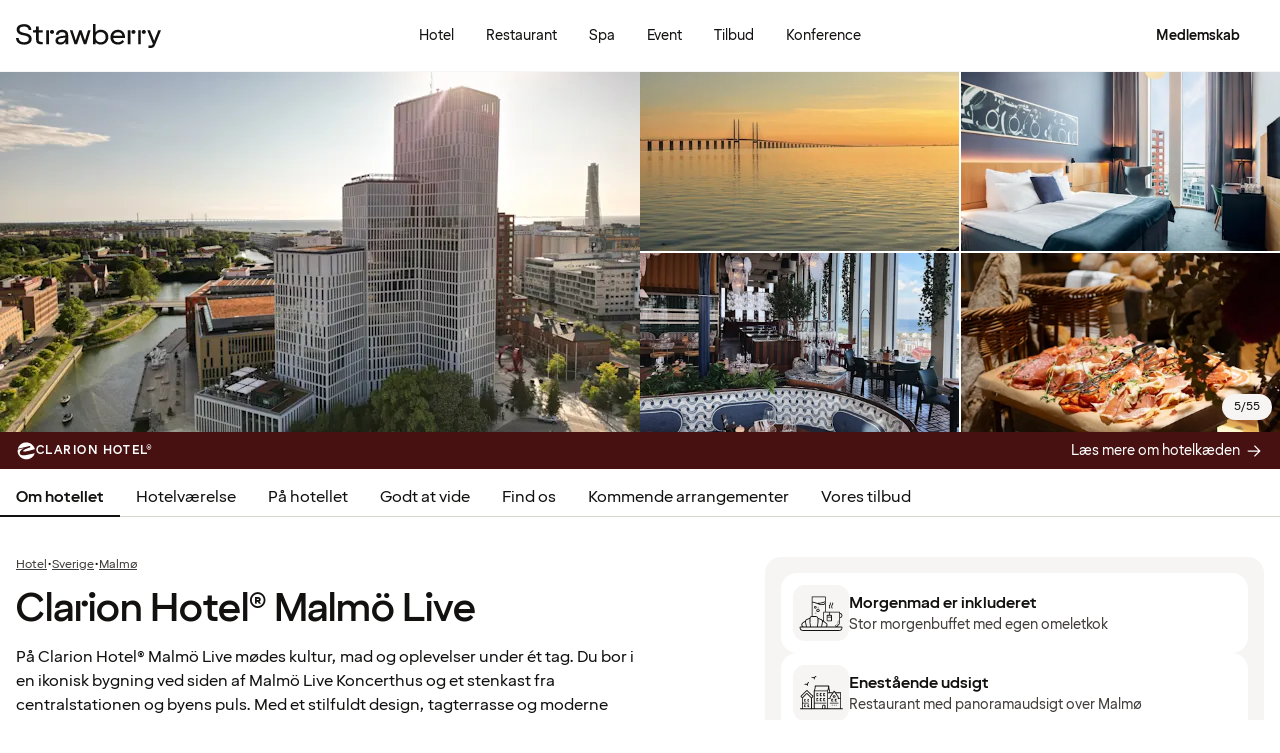

--- FILE ---
content_type: text/javascript; charset=utf-8
request_url: https://www.strawberry.dk/@book/1.7.28/chunks/Table-FY61RR6k.js
body_size: -286
content:
import{o as s}from"./preact.module-Cx0elZ5n.js";import{n as l}from"./emotion-css.esm-BY5_KBUI.js";import{i}from"./theme-Dj_qpITg.js";import{t as e}from"./jsxRuntime.module-BY78xP88.js";import{t as d}from"./typography-BznHLHtK.js";const g=({heading:o,rows:n,footer:t})=>n.length?e("div",{className:a.wrapper,children:[o&&e("h4",{className:a.heading,children:o}),e("dl",{className:a.content,children:n.map(r=>!r.value||!r.key?null:e(s,{children:[e("dt",{className:a.key,children:r.key}),r!=null&&r.href?e("dd",{className:a.value,children:e("a",{className:a.valueHref,target:"_blank",rel:"noopener noreferrer",href:r.href,children:r.value})}):e("dd",{className:a.value,children:r.value})]}))}),t&&e("div",{className:a.footer,children:[t.primaryFooter&&e("p",{children:t.primaryFooter}),t.secondaryFooter&&e("p",{children:t.secondaryFooter})]})]}):null;var a={wrapper:l({label:"wrapper",borderRadius:"0.75rem",background:i.gray100,width:"100%",padding:"1rem",display:"flex",flexDirection:"column",gap:"0.75rem"}),heading:l(d("title6","black",500),{label:"heading",textAlign:"left"}),key:l(d("bodyText3"),{textAlign:"left",label:"key"}),value:l(d("bodyText3"),{textAlign:"right",wordBreak:"break-all",label:"value"}),valueHref:l(d("bodyText3","gray400"),{textAlign:"right",wordBreak:"break-all",label:"valueHref","&:hover":{color:i.purple}}),divider:l({border:"none",borderBottom:"1px solid ".concat(i.gray200),label:"divider"}),rows:l({padding:"0.5rem 0",label:"rows"}),content:l({display:"grid",gridTemplateColumns:"repeat(2, auto)",gridTemplateRows:"auto",gap:"0.5rem",label:"content"}),footer:l(d("bodyText4","gray400"),{label:"footer"})};export{g as t};


--- FILE ---
content_type: text/javascript; charset=utf-8
request_url: https://www.strawberry.dk/@book/1.7.28/@book/features/hotelpage/pages/HotelPage/components/HotelIntro/DescriptionIsland.js
body_size: 303
content:
import{o as g}from"../../../../../../../chunks/preact.module-Cx0elZ5n.js";import{t as l}from"../../../../../../../chunks/devtools.module-CWj-nhLw.js";import{i as p}from"../../../../../../../chunks/hooks.module-Cjt_Bjsm.js";import"../../../../../../../chunks/state-BnVY3qqu.js";import{n}from"../../../../../../../chunks/emotion-css.esm-BY5_KBUI.js";import{i as b,p as s}from"../../../../../../../chunks/theme-Dj_qpITg.js";import"../../../../../../../chunks/objectSpread2-DfH4dkGJ.js";import{t as f}from"../../../../../../../chunks/icons-Czor-82r.js";import{t as e}from"../../../../../../../chunks/jsxRuntime.module-BY78xP88.js";import"../../../../../../../chunks/objectWithoutProperties-rgexjSAU.js";import{t as r}from"../../../../../../../chunks/typography-BznHLHtK.js";import{F as u}from"../../../../../../../chunks/hooks-DEjdflUz.js";import{n as y}from"../../../../../../../chunks/tracking-CeZBQAk0.js";import"../../../../../../../chunks/markdown-d4f4PzkF.js";import{t as v}from"../../../../../../../chunks/Markdown-zGTFauC4.js";function W({description:o}){const[t,c]=l(p(!1),"showMore"),a=u(),[d,h]=l(p(0),"posBeforeOpening");return e("div",{children:[e("p",{className:i.description(t),children:o.short}),(o==null?void 0:o.long)&&e("div",{className:i.longDescription,children:e("details",{onToggle:m=>{c(m.currentTarget.open),m.currentTarget.open?(h(window.scrollY),y("click_hotel_page",{element_title:"read more",element_position:"description"})):window.scrollTo({top:d,behavior:"smooth"})},children:[e("summary",{className:i.readMore,children:e(g,{children:[a(t?"hotelPages.intro.read.less":"hotelPages.intro.read.more"),e(f,{name:t?"chevronUp":"chevronDown",className:i.chevron(t)})]})}),e(v,{content:o.long,className:i.description(t)})]})})]})}var i={description:o=>n(r("bodyText3"),{marginBottom:o?"1rem":"0.125rem",[s("lg")]:r("bodyText2"),"p, a, li, h5":n(r("bodyText3"),{textSizeAdjust:"none",[s("lg")]:r("bodyText2")}),"h1 + br, h2 + br, h3 + br, h4 + br, h5 + br, h6 + br":{display:"none"}}),longDescription:n({position:"relative",summary:{listStyle:"none",cursor:"pointer","&::-webkit-details-marker":{display:"none"}},details:{"&[open]":{marginBottom:"2.5rem",summary:{position:"absolute",bottom:"-32px"}}}}),readMore:n(r("bodyText3"),{color:b.black,fontWeight:700,lineHeight:"1.5rem",border:"none",background:"none",padding:0,[s("lg")]:r("bodyText2")}),chevron:o=>n({marginLeft:"0.25rem",verticalAlign:"bottom",transform:o?"rotateZ(360deg)":"rotateZ(0deg)",transition:"transform 0.2s cubic-bezier(0, 1, 0, 1)"})};export{W as default};


--- FILE ---
content_type: text/javascript; charset=utf-8
request_url: https://www.strawberry.dk/@book/1.7.28/chunks/GTMLink-Cfcu5uE0.js
body_size: -309
content:
import{t}from"./objectSpread2-DfH4dkGJ.js";import{t as s}from"./icons-Czor-82r.js";import{t as e}from"./jsxRuntime.module-BY78xP88.js";import{t as p}from"./objectWithoutProperties-rgexjSAU.js";import{n as h}from"./tracking-CeZBQAk0.js";import{n as f}from"./text-KZdpsOOF.js";var u=["event","anchor","icon","iconSize","iconTestId","labelId","extraPayload"];function z(o){let{event:n,anchor:r,icon:a,iconSize:c,iconTestId:d,labelId:l,extraPayload:m={}}=o,i=p(o,u);return e("a",t(t({},i),{},{onClick:()=>{h(n,t(t({},m),{},{url:window.location.pathname,href:i.href.toString(),element_title:r}))},children:[a&&e("div",{children:e(s,{name:f(a),"data-testid":d,size:c,"aria-hidden":!0})}),e("span",{id:l,children:[" ",r]})]}))}export{z as t};


--- FILE ---
content_type: text/javascript; charset=utf-8
request_url: https://www.strawberry.dk/@book/1.7.28/chunks/DialogSheet-BLLDM6cY.js
body_size: 319
content:
import{t as h}from"./devtools.module-CWj-nhLw.js";import{l as k,r as B,t as b}from"./hooks.module-Cjt_Bjsm.js";import{i as D}from"./state-BnVY3qqu.js";import{n,r as R}from"./emotion-css.esm-BY5_KBUI.js";import{i as u,o as F,v as p}from"./theme-Dj_qpITg.js";import{t as N}from"./objectSpread2-DfH4dkGJ.js";import{t as i}from"./jsxRuntime.module-BY78xP88.js";import{t as H}from"./typography-BznHLHtK.js";import{p as I}from"./hooks-DEjdflUz.js";import{t as _}from"./IconButton-eOXw4Tzi.js";var z=({title:r,isOpen:c=!1,onClose:o,id:S,className:C="",footer:v,children:y})=>{const s=h(b(null),"dialogRef"),m=h(b(null),"mainRef"),f=D(!1),d=h(b(),"currentAnimation");I(c);function L(e){const a=s.current;e.target===a&&o()}return k(()=>{const e=s.current,a=t=>{t.preventDefault(),o()};return e==null||e.addEventListener("cancel",t=>a(t)),()=>{e==null||e.removeEventListener("cancel",a)}},[o]),B(()=>{const e=s.current;if(!e)return;const a=c&&!e.open,t=!c&&e.open;if(!a&&!t)return;const w="0 0",x="0 100vb",A=t?[w,x]:[x,w];a&&e.showModal(),d.current&&d.current.cleanup();const T=window.requestAnimationFrame(()=>{const g=e.animate({translate:A},{duration:300,easing:"ease-in-out",fill:"both"});g.onfinish=()=>{t&&e.close(),t&&o&&o()},d.current={animation:g,cleanup:()=>{g.cancel(),window.cancelAnimationFrame(T)}}});return()=>{d.current&&d.current.cleanup()}},[c,o]),k(()=>{m.current&&(f.value=m.current.scrollHeight>m.current.clientHeight)},[y,c]),i("dialog",{ref:s,id:S,className:R(l.dialogStyle,C),onClick:L,"aria-labelledby":"dialog-title","aria-modal":"true",children:i("div",{className:l.dialogContainer,children:[i("header",{className:R(l.header(f.value)),children:[i("h1",{id:"dialog-title",className:l.title,children:r}),i(_,{icon:"close",ariaLabel:"closeSheet",onClick:o})]}),i("main",{ref:m,className:l.main,children:y}),v&&i("footer",{className:l.footer(f.value),children:v})]})})},P=z,l={dialogStyle:n({translate:"0 100vb",height:"auto",maxHeight:"80vb",width:"100vi",borderTopLeftRadius:p.md,borderTopRightRadius:p.md,border:"none",maxWidth:"100%",insetBlockStart:"unset",padding:0,overflow:"hidden","&::backdrop":{backgroundColor:"rgba(0, 0, 0, 0.2)",transition:"opacity 0.3s",opacity:0},"&[open]::backdrop":{opacity:1},"@starting-style":{"&[open]::backdrop":{opacity:0}}}),dialogContainer:n({width:"100%",height:"100%",display:"flex",flexDirection:"column",maxHeight:"inherit"}),header:r=>n(N({display:"flex",alignItems:"center",justifyContent:"space-between",boxSizing:"border-box",padding:r?"1.25rem 1.25rem calc(1.25rem - 1px) 1.25rem":"1.25rem",backgroundColor:u.white,borderTopLeftRadius:p.md,borderTopRightRadius:p.md,position:"sticky",top:0,zIndex:1},r&&{borderBottom:"1px solid ".concat(u.gray100)})),title:n(H("title4"),{fontFamily:F.display,overflowWrap:"break-word",wordBreak:"break-word",hyphens:"auto"}),main:n({overflowY:"auto",flexGrow:1}),footer:r=>n(N({padding:r?"1.25rem 1.25rem calc(1.25rem - 1px) 1.25rem":"1.25rem",backgroundColor:u.white,position:"sticky",bottom:0,zIndex:1},r&&{borderTop:"1px solid ".concat(u.gray100)}))};export{P as t};


--- FILE ---
content_type: text/javascript; charset=utf-8
request_url: https://www.strawberry.dk/@book/1.7.28/chunks/index.module-C3RVQU6p.js
body_size: 2079
content:
import{a as vt,o as E,s as v}from"./preact.module-Cx0elZ5n.js";var mt="diffed",ot="__c",J="__s",L="__c",pt="__k",Y="__d",S="__s",it=/[\s\n\\/='"\0<>]/,at=/^(xlink|xmlns|xml)([A-Z])/,_t=/^(?:accessK|auto[A-Z]|cell|ch|col|cont|cross|dateT|encT|form[A-Z]|frame|hrefL|inputM|maxL|minL|noV|playsI|popoverT|readO|rowS|src[A-Z]|tabI|useM|item[A-Z])/,gt=/^ac|^ali|arabic|basel|cap|clipPath$|clipRule$|color|dominant|enable|fill|flood|font|glyph[^R]|horiz|image|letter|lighting|marker[^WUH]|overline|panose|pointe|paint|rendering|shape|stop|strikethrough|stroke|text[^L]|transform|underline|unicode|units|^v[^i]|^w|^xH/,yt=new Set(["draggable","spellcheck"]);function ht(t){t.__g!==void 0?t.__g|=8:t[Y]=!0}function bt(t){t.__g!==void 0?t.__g&=-9:t[Y]=!1}function ct(t){return t.__g!==void 0?!!(8&t.__g):t[Y]===!0}var wt=/["&<]/;function T(t){if(t.length===0||wt.test(t)===!1)return t;for(var n=0,e=0,o="",s="";e<t.length;e++){switch(t.charCodeAt(e)){case 34:s="&quot;";break;case 38:s="&amp;";break;case 60:s="&lt;";break;default:continue}e!==n&&(o+=t.slice(n,e)),o+=s,n=e+1}return e!==n&&(o+=t.slice(n,e)),o}var st={},xt=new Set(["animation-iteration-count","border-image-outset","border-image-slice","border-image-width","box-flex","box-flex-group","box-ordinal-group","column-count","fill-opacity","flex","flex-grow","flex-negative","flex-order","flex-positive","flex-shrink","flood-opacity","font-weight","grid-column","grid-row","line-clamp","line-height","opacity","order","orphans","stop-opacity","stroke-dasharray","stroke-dashoffset","stroke-miterlimit","stroke-opacity","stroke-width","tab-size","widows","z-index","zoom"]),kt=/[A-Z]/g;function At(t){var n="";for(var e in t){var o=t[e];if(o!=null&&o!==""){var s=e[0]=="-"?e:st[e]||(st[e]=e.replace(kt,"-$&").toLowerCase()),c=";";typeof o!="number"||s.startsWith("--")||xt.has(s)||(c="px;"),n=n+s+":"+o+c}}return n||void 0}function ut(){this.__d=!0}function St(t,n){return{__v:t,context:n,props:t.props,setState:ut,forceUpdate:ut,__d:!0,__h:new Array(0)}}var Q,k,Z,P;var K={},lt=[],C=Array.isArray,X=Object.assign,h="",z="<!--$s-->",H="<!--/$s-->";function Dt(t,n,e){var o=v[J];v[J]=!0,Q=v.__b,k=v[mt],Z=v.__r,P=v.unmount;var s=vt(E,null);s[pt]=[t];try{var c=_(t,n||K,!1,void 0,s,!1,e);return C(c)?c.join(h):c}catch(l){throw l.then?new Error('Use "renderToStringAsync" for suspenseful rendering.'):l}finally{v[ot]&&v[ot](t,lt),v[J]=o,lt.length=0}}function ft(t,n){var c,l;var e,o=t.type,s=!0;return t[L]?(s=!1,(e=t[L]).state=e[S]):e=new o(t.props,n),t[L]=e,e.__v=t,e.props=t.props,e.context=n,ht(e),(c=e.state)!=null||(e.state=K),(l=e[S])!=null||(e[S]=e.state),o.getDerivedStateFromProps?e.state=X({},e.state,o.getDerivedStateFromProps(e.props,e.state)):s&&e.componentWillMount?(e.componentWillMount(),e.state=e[S]!==e.state?e[S]:e.state):!s&&e.componentWillUpdate&&e.componentWillUpdate(),Z&&Z(t),e.render(e.props,e.state,n)}function _(t,n,e,o,s,c,l){if(t==null||t===!0||t===!1||t===h)return h;var N=typeof t;if(N!="object")return N=="function"?h:N=="string"?T(t):t+h;if(C(t)){var g,w=h;s[pt]=t;for(var V=t.length,q=0;q<V;q++){var I=t[q];if(I!=null&&typeof I!="boolean"){var $,j=_(I,n,e,o,s,c,l);typeof j=="string"?w+=j:(g||(g=new Array(V)),w&&g.push(w),w=h,C(j)?($=g).push.apply($,j):g.push(j))}}return g?(w&&g.push(w),g):w}if(t.constructor!==void 0)return h;t.__=s,Q&&Q(t);var u=t.type,f=t.props;if(typeof u=="function"){var O,r,p,M=n;if(u===E){if("tpl"in f){for(var U=h,D=0;D<f.tpl.length;D++)if(U+=f.tpl[D],f.exprs&&D<f.exprs.length){var A=f.exprs[D];if(A==null)continue;typeof A!="object"||A.constructor!==void 0&&!C(A)?U+=A:U+=_(A,n,e,o,t,c,l)}return U}if("UNSTABLE_comment"in f)return"<!--"+T(f.UNSTABLE_comment)+"-->";r=f.children}else{if((O=u.contextType)!=null){var tt=n[O.__c];M=tt?tt.props.value:O.__}var et=u.prototype&&typeof u.prototype.render=="function";if(et)r=ft(t,M),p=t[L];else{t[L]=p=St(t,M);for(var dt=0;ct(p)&&dt++<25;){bt(p),Z&&Z(t);try{r=u.call(p,f,M)}catch(d){throw c&&(t._suspended=!0),d}}ht(p)}if(p.getChildContext!=null&&(n=X({},n,p.getChildContext())),et&&v.errorBoundaries&&(u.getDerivedStateFromError||p.componentDidCatch)){r=r!=null&&r.type===E&&r.key==null&&r.props.tpl==null?r.props.children:r;try{return _(r,n,e,o,t,c,!1)}catch(d){return u.getDerivedStateFromError&&(p[S]=u.getDerivedStateFromError(d)),p.componentDidCatch&&p.componentDidCatch(d,K),ct(p)?(r=ft(t,n),(p=t[L]).getChildContext!=null&&(n=X({},n,p.getChildContext())),_(r=r!=null&&r.type===E&&r.key==null&&r.props.tpl==null?r.props.children:r,n,e,o,t,c,l)):h}finally{k&&k(t),P&&P(t)}}}r=r!=null&&r.type===E&&r.key==null&&r.props.tpl==null?r.props.children:r;try{var y=_(r,n,e,o,t,c,l);return k&&k(t),v.unmount&&v.unmount(t),t._suspended?typeof y=="string"?z+y+H:C(y)?(y.unshift(z),y.push(H),y):y.then(function(d){return z+d+H}):y}catch(d){if(!c&&l&&l.onError){var nt=l.onError(d,t,function(G,F){return _(G,n,e,o,F,c,l)});if(nt!==void 0)return nt;var rt=v.__e;return rt&&rt(d,t),h}if(!c||!d||typeof d.then!="function")throw d;return d.then(function G(){try{var F=_(r,n,e,o,t,c,l);return t._suspended?z+F+H:F}catch(W){if(!W||typeof W.then!="function")throw W;return W.then(G)}})}}var b,x="<"+u,m=h;for(var i in f){var a=f[i];if(typeof(a=Lt(a)?a.value:a)!="function"||i==="class"||i==="className"){switch(i){case"children":b=a;continue;case"key":case"ref":case"__self":case"__source":continue;case"htmlFor":if("for"in f)continue;i="for";break;case"className":if("class"in f)continue;i="class";break;case"defaultChecked":i="checked";break;case"defaultSelected":i="selected";break;case"defaultValue":case"value":switch(i="value",u){case"textarea":b=a;continue;case"select":o=a;continue;case"option":o!=a||"selected"in f||(x+=" selected")}break;case"dangerouslySetInnerHTML":m=a&&a.__html;continue;case"style":typeof a=="object"&&(a=At(a));break;case"acceptCharset":i="accept-charset";break;case"httpEquiv":i="http-equiv";break;default:if(at.test(i))i=i.replace(at,"$1:$2").toLowerCase();else{if(it.test(i))continue;i[4]!=="-"&&!yt.has(i)||a==null?e?gt.test(i)&&(i=i==="panose1"?"panose-1":i.replace(/([A-Z])/g,"-$1").toLowerCase()):_t.test(i)&&(i=i.toLowerCase()):a+=h}}a!=null&&a!==!1&&(x=a===!0||a===h?x+" "+i:x+" "+i+'="'+(typeof a=="string"?T(a):a+h)+'"')}}if(it.test(u))throw new Error(u+" is not a valid HTML tag name in "+x+">");if(m||(typeof b=="string"?m=T(b):b!=null&&b!==!1&&b!==!0&&(m=_(b,n,u==="svg"||u!=="foreignObject"&&e,o,t,c,l))),k&&k(t),P&&P(t),!m&&Ct.has(u))return x+"/>";var R="</"+u+">",B=x+">";return C(m)?[B].concat(m,[R]):typeof m!="string"?[B,m,R]:B+m+R}var Ct=new Set(["area","base","br","col","command","embed","hr","img","input","keygen","link","meta","param","source","track","wbr"]);function Lt(t){return t!==null&&typeof t=="object"&&typeof t.peek=="function"&&"value"in t}export{Dt as t};


--- FILE ---
content_type: text/javascript; charset=utf-8
request_url: https://www.strawberry.dk/@book/1.7.28/chunks/LoginForm-B_Kv_Zsw.js
body_size: 2404
content:
import{o as E}from"./preact.module-Cx0elZ5n.js";import{t as u}from"./devtools.module-CWj-nhLw.js";import{i as g,l as B,t as J}from"./hooks.module-Cjt_Bjsm.js";import{n as a,r as G}from"./emotion-css.esm-BY5_KBUI.js";import{i as K,p as U}from"./theme-Dj_qpITg.js";import{t as C}from"./objectSpread2-DfH4dkGJ.js";import{t as R}from"./icons-Czor-82r.js";import{t as e}from"./jsxRuntime.module-BY78xP88.js";import{t as I}from"./typography-BznHLHtK.js";import{A as Q,D as j,E as X,F as A,Mt as Y,Rt as Z,a as ee,c as te,kt as re}from"./hooks-DEjdflUz.js";import{t as P}from"./Button-C_Ptu_xp.js";import{n as W}from"./tracking-CeZBQAk0.js";import{t as ae}from"./loginModal-DELdjggX.js";import{n as ne,r as ie,t as se}from"./ResendCode-C6u2VrE-.js";import{t as oe}from"./InformationMessage-9stcRF8f.js";import{t as le}from"./Checkbox-D7hpXpak.js";import{t as me}from"./Input-j2JDkaaf.js";import{t as de}from"./EmailInput-CIBNkGRw.js";import{i as ce,r as D,t as pe}from"./OTPInput-DjarX1F2.js";import{n as _,t as ue}from"./ScreenReaderStatus-Kf98fCsQ.js";const fe=({data:i,setData:m,setShowOtpInput:f,setSessionToken:h,onLoginSuccess:y,modal:d=!1,returnUrl:O})=>{var S;const M=te(),t=A(),w=Q(),x=ee(),[c,r]=u(g(!1),"passwordVisible"),[v,T]=u(g(!1),"loading"),[b,N]=u(g(""),"error"),p=u(J(null),"usernameInputRef");B(()=>{v&&(_.value=t("a11y.status.loading"))},[v]);let n="";["/login/","/"].includes(x)?n="":!((S=re(w))===null||S===void 0)&&S.includes(x)?n="?redirectUrl=".concat(Y(w)):n="?redirectUrl=".concat(x),B(()=>{var o;(o=p.current)===null||o===void 0||o.focus()},[p.current,ae.isOpen]);const k=()=>r(o=>!o),l=({target:o})=>{m(s=>C(C({},s),{},{[o.name]:o.value}))},q=async o=>{o.preventDefault(),T(!0),N(""),i.token=await M(),fetch("/login/",{method:"POST",body:JSON.stringify(i),headers:{"Content-Type":"application/json"}}).then(s=>s.ok?s.json():Promise.reject(s.status)).then(async s=>{if(T(!1),s.isMfa){m(H=>C(C({},H),{},{password:""})),f(!0),h({sessionToken:s.sessionToken,remember:i.remember});return}W("login"),await y(s)}).catch(s=>{T(!1),s==412?window.location.href="/reset?forced=true":s==418?X.value=!0:N(ne(s,t))})};return e(E,{children:[e(({isModal:o,text:s})=>o?e("h2",{className:L,children:s}):e("h1",{className:L,children:s}),{text:t("signin.ctaSignInToNcc"),isModal:d}),e("form",{className:ve,onSubmit:q,method:"POST",children:[e(de,{ref:p,inputId:"login-username-".concat(d?"modal":"page"),type:"text",autoComplete:"username",name:"username",value:i.username,label:t("form.titleEmailOrClubNumber"),onInput:l,invalid:!!b,required:!0}),e(me,{label:t("form.titlePassword"),inputId:"login-password-".concat(d?"modal":"page"),name:"password",type:c?"text":"password",value:i.password,onInput:l,onIconClick:k,iconName:c?"hide":"show",iconTitle:c?"hide":"show",invalid:!!b,autoComplete:"current-password",required:!0}),b&&e(oe,{variant:"error",className:Se,children:b}),e("div",{className:be,children:[e(le,{checked:i.remember,size:"sm",id:"remember-".concat(d?"modal":"page"),onChange:()=>m(o=>C(C({},o),{},{remember:!o.remember})),label:t("form.ctaKeepMeLoggedIn")}),e("div",{children:e(P,{type:"button",variant:"link",label:t("form.ctaIForgotMyPassword"),size:"sm",linkUrl:"/reset/"})})]}),e("div",{children:e(P,{size:d?"md":"lg",type:"submit",isLoading:v,disabled:v,variant:"primary",label:t("signin.ctaSignInToNcc"),width:"100%"})})]}),e("div",{className:ge,children:[e("div",{className:he,children:[e("h2",{className:a(I("bodyTitle2")),children:t("view.titleNordicChoiceClub")}),e("p",{children:t("view.messageAsAMemberOffers")})]}),e("div",{className:ye,children:[e("div",{className:$,children:[e(R,{name:"gift"}),e("span",{children:t("view.titleBenefits")})]}),e("div",{className:$,children:[e(R,{name:"bedSingle"}),e("span",{children:t("view.titleBonusNight")})]}),e("div",{className:$,children:[e(R,{name:"getPoints"}),e("span",{children:t("view.titleBonusPoints")})]})]}),e(P,{linkUrl:"".concat(Z(w)).concat(O?"?redirectUrl=".concat(encodeURIComponent(O)):n),variant:"secondary",width:"100%",label:t("view.ctaGoToBecomeAMember")})]}),e(ce,{})]})};var ge=a({display:"flex",flexDirection:"column",justifyContent:"center",alignItems:"center",gap:"1.5rem",marginBottom:"1.5rem",padding:"1rem",backgroundColor:K.gray100,borderRadius:"2rem"}),he=a({display:"flex",flexDirection:"column",alignItems:"center",justifyItems:"center",gap:"0.5rem",whiteSpace:"normal",textAlign:"center",h3:{fontWeight:"700"},p:{fontSize:"0.875rem"}}),ye=a({display:"flex",justifyContent:"space-around",alignItems:"center",width:"100%"}),$=a({display:"flex",flexDirection:"column",alignItems:"center",span:{fontSize:"0.875rem",lineHeight:"1.5rem"}}),ve=a({display:"flex",flexDirection:"column",gap:"1.5rem",paddingBottom:"1.5rem"}),be=a({display:"flex",justifyContent:"space-between",flexWrap:"wrap",gap:"0.5rem"}),L=a(I("title4"),{paddingBottom:"1.5rem",textAlign:"center",[U("md")]:a(I("title3"),{paddingBottom:"2rem"})}),Se=a({fontSize:"0.875rem",whiteSpace:"normal"}),we=({isModal:i,text:m})=>i?e("h2",{className:F,children:m}):e("h1",{className:F,children:m});const xe=({modal:i,errorMessage:m,loadingSubmit:f,loadingResend:h,handleSubmit:y,handleResend:d,resendError:O,resendComplete:S,handleRestart:M})=>{const[t,w]=u(g(""),"otp"),[x,c]=u(g(!1),"otpValidationError"),r=A();B(()=>{(f||h)&&(_.value=r("a11y.status.loading"))},[f,h]);const v=p=>{if(c(!1),p.preventDefault(),!D(t)){c(!0);return}y(t)},T=p=>{if(c(!1),!D(p)){c(!0);return}y(p)},b=()=>{h||d()},N=()=>m||(x?r("resetPassword.otpComponent.error.helpText"):"");return e(E,{children:[e(we,{text:r("mfa.title.verify.identity"),isModal:i}),e("p",{className:i?V.modal:V.page,children:r("mfa.message.security.code.sent")}),e("div",{className:i?z.modal:z.page,children:[e("form",{onSubmit:v,method:"POST",className:Te,children:[e(pe,{label:r("mfa.input.enter.security.code"),otp:t,setOtp:w,handleSubmit:T,errorMessage:N(),id:"login-otp-".concat(i?"modal":"page"),className:G(Ie),required:!0}),e(P,{type:"submit",isLoading:f,label:r("mfa.cta.submit.verify"),size:"lg",disabled:f})]}),e(se,{isLoading:h,onResend:b,error:O,isComplete:S,onLoginAgain:M,expiredModalTitle:r("mfa.title.modal.code.expired"),expiredModalSubtitle:r("mfa.subtitle.modal.code.expired"),expiredModalMessage:r("mfa.message.modal.code.expired"),expiredModalCtaLabel:r("mfa.cta.modal.login.again"),className:a({whiteSpace:"normal"})})]})]})};var Te=a({display:"flex",flexDirection:"column",gap:"1.5rem"}),z={page:a({display:"flex",flexDirection:"column",maxWidth:"37.5rem",gap:"1.5rem",margin:"1.5rem auto 0 auto",[U("md")]:{marginTop:"2.5rem"}}),modal:a({display:"flex",flexDirection:"column",maxWidth:"37.5rem",gap:"1rem",margin:"1.5rem auto 0 auto"})},Ie=a({marginRight:"auto",marginLeft:"auto",input:a({"@media (max-width: 23.5rem)":{width:"2.25rem",height:"2.75rem"},width:"3rem",height:"3.5rem"})}),F=a(I("title4"),{textAlign:"center",paddingBottom:".5rem",[U("md")]:I("title3")}),V={modal:a(I("bodyText3"),{textAlign:"center",whiteSpace:"normal"}),page:a(I("bodyText2"),{textAlign:"center",whiteSpace:"normal"})};function He({onLoginSuccess:i,returnUrl:m,modal:f=!1,isShowingSubmitSpinner:h=!1}){const y=A(),[d,O]=u(g({username:"",password:"",remember:!1,token:""}),"data"),[S,M]=u(g(!1),"showOtpInput"),[t,w]=u(g({sessionToken:"",remember:!1}),"sessionToken"),[x,c]=u(g(""),"error"),[r,v]=j(()=>{const n={method:"POST",headers:{"content-type":"application/json"},body:JSON.stringify({username:d.username})};return fetch("/login/resend",n)}),[T,b]=j(n=>{const k={method:"POST",headers:{"content-type":"application/json"},body:JSON.stringify({username:d.username,first:n[0],second:n[1],third:n[2],fourth:n[3],fifth:n[4],sixth:n[5],sessionToken:t.sessionToken,remember:t.remember})};return fetch("/login/complete",k)}),N=async n=>{c("");const k=n==null?void 0:n.split("");if(k.length){const l=await b(k);if(l!=null&&l.ok){W("login"),await i(l.data.user);return}if((l==null?void 0:l.status)==412){window.location.href="/reset?forced=true";return}c(ie(l==null?void 0:l.status,y))}},p=(()=>{if(r.error)return typeof r.error=="string"?r.error:r.error.status===401?y("error.error.unauthorized.request"):y("error.error.generic.message")})();return e(E,{children:[S?e(xe,{modal:f,loadingSubmit:T.loading||h,loadingResend:r.loading,handleResend:v,handleSubmit:N,errorMessage:x,resendError:p,resendComplete:!!r.result,handleRestart:()=>{M(!1)}}):e(fe,{data:d,setData:O,onLoginSuccess:i,setSessionToken:w,setShowOtpInput:M,modal:f,returnUrl:m}),e(ue,{})]})}export{He as t};


--- FILE ---
content_type: text/javascript; charset=utf-8
request_url: https://www.strawberry.dk/@book/1.7.28/chunks/isSameDay-Coly3kpn.js
body_size: -572
content:
import{ot as m}from"./hooks-DEjdflUz.js";import{t as a}from"./startOfDay-CDSfEJhu.js";function s(r,e,t){const[i,o]=m(t==null?void 0:t.in,r,e);return+a(i)==+a(o)}export{s as t};


--- FILE ---
content_type: text/javascript; charset=utf-8
request_url: https://www.strawberry.dk/@book/1.7.28/chunks/differenceInCalendarDays-CNeVJz0A.js
body_size: -522
content:
import{ft as c,ot as D,st as r}from"./hooks-DEjdflUz.js";import{t as s}from"./startOfDay-CDSfEJhu.js";function u(n,i,t){const[o,l]=D(t==null?void 0:t.in,n,i),a=s(o),e=s(l),f=+a-r(a),m=+e-r(e);return Math.round((f-m)/c)}export{u as t};


--- FILE ---
content_type: text/javascript; charset=utf-8
request_url: https://www.strawberry.dk/@book/1.7.28/chunks/loginModal-DELdjggX.js
body_size: -785
content:
import{s as a}from"./state-BnVY3qqu.js";import{n as l}from"./tracking-CeZBQAk0.js";var e=a(!1);const o={get isOpen(){return e.value},open(){l("OPEN_LOGIN_FORM",{url:window.location.pathname}),e.value=!0},close(){e.value=!1},toggle(){if(e.value)return o.close();o.open()}};export{o as t};


--- FILE ---
content_type: text/javascript; charset=utf-8
request_url: https://www.strawberry.dk/@book/1.7.28/chunks/SimpleSheet-CTNdvJ3W.js
body_size: 2896
content:
import{t as D}from"./devtools.module-CWj-nhLw.js";import{i as A,l as R,t as q}from"./hooks.module-Cjt_Bjsm.js";import{n as i,r as Y}from"./emotion-css.esm-BY5_KBUI.js";import{i as C,o as M,p as U,v as $}from"./theme-Dj_qpITg.js";import{t as k}from"./objectSpread2-DfH4dkGJ.js";import{t as G}from"./icons-Czor-82r.js";import{t}from"./jsxRuntime.module-BY78xP88.js";import{t as b}from"./typography-BznHLHtK.js";import{F as x,g as j,p as J}from"./hooks-DEjdflUz.js";import{t as L}from"./QuantityPicker-CSRMxGVq.js";import{t as _}from"./Button-C_Ptu_xp.js";import{t as Q}from"./IconButton-eOXw4Tzi.js";import{t as X}from"./Portal-BBtKiJ3f.js";import{t as V}from"./Modal-150Tp4VV.js";import{t as Z}from"./markdown-d4f4PzkF.js";import{t as W}from"./Dropdown-C6Pn6vkB.js";function ve({validationState:a,rooms:e,roomsModalState:o}){const r=x(),c={room:r("header.roomconfiguration.room"),rooms:r("header.roomconfiguration.rooms"),adult:r("header.roomconfiguration.adult"),guests:r("bookingFlow.guests","Guests"),adults:r("header.roomconfiguration.adults"),"adults-subtitle":r("header.roomconfiguration.adults.subtitle"),child:r("header.roomconfiguration.child"),children:r("header.roomconfiguration.children"),"children-subtitle":r("header.roomconfiguration.children.subtitle"),title:r("header.search.roomconfiguration.title"),save:r("header.roomconfiguration.save"),"add-room":r("header.roomconfiguration.add-room"),"remove-room":r("header.roomconfiguration.remove-room"),"bed-type":r("header.roomconfiguration.select.bed-type"),crib:r("header.roomconfiguration.select.bed-type.crib"),"parents-bed":r("header.roomconfiguration.select.bed-type.parents-bed"),"own-bed":r("header.roomconfiguration.select.bed-type.own-bed"),"room-limit-error":r("header.roomconfiguration.error-banner"),"age-select":r("header.roomconfiguration.select.age"),"select-error":r("header.roomconfiguration.select.error"),continue:r("form.cta.continue","Continue")},v=D(q(null),"clickRef"),h=j();R(()=>{let p=!1;e.value.forEach(d=>{d.children.length&&d.children.forEach(f=>{const{age:s,bedType:l}=f;(typeof s!="number"||l==="BED-TYPE")&&(p=!0)})}),p||a.set(d=>k(k({},d),{},{rooms:!1}))},[e.value]);const w=()=>{!h&&!window.scrollY&&window.scrollTo({top:1}),setTimeout(()=>{o.value=!0},100)},T=()=>{o.value=!1},y=()=>{const p=e.value.reduce((s,l)=>s+(l.adults+l.children.length),0);let d=c.adult;p>1&&(d=c.guests);const f=c[e.value.length>1?"rooms":"room"];return"".concat(p," ").concat(d," • ").concat(e.value.length," ").concat(f," ")},N=()=>{const p=e.value.map(d=>(d==null||d.children.map(f=>f),d));return JSON.stringify(p)};return t("div",{ref:h?v:null,className:i({position:"relative"}),id:"roomPicker",children:[t(te,{value:y(),onClick:w,onFocus:w}),t("input",{type:"hidden",name:"rooms",value:N()}),t(V,{anchoredAlign:"center",isOpen:o.value,onClose:T,title:c.title,variant:"anchored",parentRef:v,hasFocusScope:!0,footerSlot:h?null:t(_,{label:c.continue,variant:"secondary",size:"md",width:"100%",onClick:p=>{p.preventDefault(),T()}}),children:t(K,{rooms:e,translateKeys:c,validationState:a,handleClose:T})})]})}const K=({rooms:a,translateKeys:e,validationState:o,handleClose:r,helpText:c,maxGuests:v,hideTitle:h=!1,childTitle:w,childSubTitle:T,childDropdownLabelText:y})=>{const N=j(),[p,d]=D(A(!1),"limitError"),f=()=>({adults:1,children:[]}),[s,l]=D(A(!1),"addRoomAction"),m=g=>{if(g.preventDefault(),a.value.length===9){d(!0);return}l(!0),a.value=[...a.value,f()]},E=()=>{var g;const B=(g=document.querySelector("#roomPicker"))===null||g===void 0?void 0:g.querySelector("#anchoredBody");B&&B.scroll({top:B.scrollHeight,behavior:"smooth"})};R(()=>{s&&(l(!1),E())},[a.value]),R(()=>{l(!1),E()},[p]);const P=()=>N?c?t("p",{className:u.helpText,children:c}):t("div",{className:u.desktopButtons,children:[t(_,{label:e["add-room"],variant:"ghost",width:"100%",onClick:m}),t(_,{label:e.continue,variant:"secondary",width:"100%",onClick:g=>{g.preventDefault(),r()}})]}):c?t("p",{className:u.helpText,children:c}):t(_,{label:e["add-room"],className:i({justifyContent:"flex-start",marginLeft:"-1.25rem"}),icon:"plus",iconPlacement:"right",onClick:m,variant:"link"});return t("div",{className:u.rooms,children:[a.value.map((g,B)=>t(I,{rooms:a,roomIndex:B,setLimitError:d,translateKeys:e,validationState:o,maxGuests:v,hideTitle:h,childTitle:w,childSubTitle:T,childDropdownLabelText:y},B)),P(),p&&t("div",{className:"limit-error",children:t("div",{className:"limit-error__content",dangerouslySetInnerHTML:{__html:Z.render(e["room-limit-error"])}})})]})};var I=({rooms:a,roomIndex:e,setLimitError:o,translateKeys:r,validationState:c,maxGuests:v=8,hideTitle:h=!1,childTitle:w,childSubTitle:T,childDropdownLabelText:y})=>{const N=()=>{o(!1),a.value=a.value.filter((l,m)=>m!==e)},p=()=>{const l=[...a.value];l[e]=k(k({},l[e]),{},{adults:l[e].adults-1}),a.value=l},d=()=>{const l=[...a.value];l[e]=k(k({},l[e]),{},{adults:l[e].adults+1}),a.value=l},f=()=>{const l=[...a.value];l[e]=k(k({},l[e]),{},{children:l[e].children.slice(0,-1)}),a.value=l},s=()=>{const l=[...a.value];l[e]=k(k({},l[e]),{},{children:[...l[e].children,{age:null,bedType:null}]}),a.value=l};return t("div",{className:u.room,children:[!h&&t("div",{className:u.roomSection,children:[t("h2",{className:i(b("title5")),children:"".concat(r.room," ").concat(e+1)}),!!e&&t(_,{label:r["remove-room"],variant:"ghost",size:"sm",type:"button",onClick:N})]}),t("div",{className:u.roomSection,children:[t("div",{children:[t("h3",{className:i(b("bodyText2")),children:r.adults}),t("p",{className:i(b("bodyText4","gray400")),children:r["adults-subtitle"]})]}),t(L,{min:1,current:a.value[e].adults,max:v-a.value[e].children.length,onSubtract:p,onAdd:d})]}),t("div",{className:u.childrenSection,children:[t("div",{className:u.roomSection,children:[t("div",{children:[t("h3",{className:i(b("bodyText2")),children:r.children}),t("p",{className:i(b("bodyText4","gray400")),children:r["children-subtitle"]})]}),t(L,{min:0,current:a.value[e].children.length,max:v-a.value[e].adults,onSubtract:f,onAdd:s})]}),!!a.value[e].children.length&&a.value[e].children.map((l,m)=>t("div",{children:[t("label",{htmlFor:"childselect".concat(e).concat(m),className:i(b("bodyText2"),{width:"100%",overflow:"hidden",overflowWrap:"break-word"}),children:w||"".concat(r.child," ").concat(m+1)}),t(ee,{rooms:a,roomIndex:e,childIndex:m,translateKeys:r,validationState:c,subText:T,labelText:y})]},m))]})]})},ee=({rooms:a,roomIndex:e,childIndex:o,translateKeys:r,validationState:c,labelText:v={age:r["age-select"],bedType:r["bed-type"]},subText:h})=>{const w=x(),T=a.value[e].children[o].age,y=a.value[e].children[o].bedType,N=a.value[e].children.filter(n=>n.bedType==="PARENTS_BED").length,p=a.value[e].children.filter(n=>n.bedType==="BABY_COT").length,[d,f]=D(A({crib:y==="BABY_COT",parents:y==="PARENTS_BED",own:y==="OWN_BED"}),"bedState"),[s,l]=D(A(T!=null?T:"age-select"),"age"),[m,E]=D(A(y!=null?y:"BED-TYPE"),"bedSelect"),P=[...Array(13).keys()],g={age:!!(s==="age-select"&&c.error),bedType:!!(m==="BED-TYPE"&&c.error)},B=()=>{if(a.value[e].children[o].age!==s||a.value[e].children[o].bedType!==m){const n=[...a.value];n[e].children[o].age=s,n[e].children[o].bedType=m,a.value=n}},z=n=>{const O=n.target;l(parseInt(O.value))},F=()=>{typeof s=="number"&&(s<3?(f(()=>({crib:p<1,parents:N<2,own:!1})),E(n=>n==="OWN_BED"?"BED-TYPE":n)):s<10?(f(()=>({crib:!1,parents:N<2,own:!0})),E(n=>n==="BABY_COT"?"BED-TYPE":n)):(f(()=>({crib:!1,parents:!1,own:!0})),E(n=>n!=="OWN_BED"?"BED-TYPE":n)))},H=n=>{const O=n.target.value;E(O)};return R(F,[s]),R(B,[s,m]),t("div",{className:u.childrenContainer,children:[t("div",{className:u.childrenOptions,children:[t(W,{id:"childselect".concat(e).concat(o),name:"age",label:v.age,placeholder:"".concat(w("form.cta.select")," ").concat(r["age-select"].toLocaleLowerCase()),options:P.map(n=>({label:n.toString(),value:n})),value:s!=="age-select"?s:"",size:"md","aria-invalid":g.age,onChange:z,classNames:{wrapper:u.childDropdown}}),t(W,{id:"childbedselect".concat(e).concat(o),name:"bedType",label:v.bedType,placeholder:r["bed-type"],options:[{value:"BABY_COT",label:r.crib,disabled:!d.crib},{value:"PARENTS_BED",label:r["parents-bed"],disabled:!d.parents},{value:"OWN_BED",label:r["own-bed"],disabled:!d.own}],value:m!=="BED-TYPE"?m:"",size:"md","aria-invalid":g.bedType,onChange:H,classNames:{wrapper:u.childDropdown}})]}),g.age||g.bedType?t("p",{className:u.childError,"aria-live":"polite",children:r["select-error"]}):null,h&&t("p",{className:u.subText,children:h})]})},te=({value:a,onClick:e})=>t("button",{className:u.inputWrapper,onClick:e,type:"button",children:[t(G,{name:"user",title:"user"}),t("div",{className:Y(u.input,u.roomConfig),children:t("span",{children:a})})]}),u={rooms:i({display:"flex",flexDirection:"column",gap:"1.5rem",padding:"1rem"}),room:i({display:"flex",flexDirection:"column",gap:"1rem"}),roomSection:i({display:"flex",justifyContent:"space-between",alignItems:"center"}),textButton:i(b("bodyTitle3","black"),{alignSelf:"flex-start",cursor:"pointer",background:"none",border:"none",padding:"0.5rem 0.75rem"}),childrenSection:i({display:"flex",flexDirection:"column",gap:"1rem"}),childrenOptions:i({display:"flex",gap:".5rem",paddingTop:"0.5rem"}),childError:i(b("bodyTitle4","error")),inputWrapper:i({display:"flex",alignItems:"center",padding:"0 1rem",width:"100%",backgroundColor:"initial",border:"none",color:"inherit","&:hover":{cursor:"pointer"}}),input:i(b("bodyText2"),{height:"3.5rem",padding:"1.125rem 0.5rem",border:"none",backgroundColor:C.white,color:C.black,"&:hover":{cursor:"pointer"},"&:focus-visible":{outline:"2px solid ".concat(C.black)}}),roomConfig:i({width:"100%",backgroundColor:"initial",border:"none",color:"inherit",display:"flex",alignItems:"center",justifyContent:"start"}),desktopButtons:i({display:"flex",flexDirection:"row",gap:"1rem",[U("lg")]:{borderTop:"1px solid ".concat(C.gray200),marginLeft:"-1rem",marginRight:"-1rem",paddingLeft:"1rem",paddingRight:"1rem",paddingTop:"1rem"}}),helpText:i(b("bodyText3"),{width:"100%",overflow:"hidden",overflowWrap:"break-word",borderTop:"1px solid ".concat(C.gray200),paddingTop:"0.5rem"}),childrenContainer:i({display:"flex",flexDirection:"column",gap:"0.5rem",marginBottom:"-1rem"}),subText:i(b("bodyText3"),{width:"100%",overflow:"hidden",overflowWrap:"break-word"}),childDropdown:i({select:b("bodyText2","gray400"),"& label":{whiteSpace:"nowrap",overflow:"hidden",textOverflow:"ellipsis"}})};const ye=({title:a,isOpen:e=!1,onClose:o,className:r="",children:c})=>{J(e);function v(h){h.target===h.currentTarget&&(o==null||o())}return R(()=>{const h=w=>{w.key==="Escape"&&e&&(o==null||o())};return e&&document.addEventListener("keydown",h),()=>{document.removeEventListener("keydown",h)}},[e,o]),e?t(X,{children:t("div",{className:S.overlay,onClick:v,children:t("div",{className:Y(S.sheet,r),"aria-labelledby":"sheet-title",role:"dialog","aria-modal":"true",children:t("div",{className:S.sheetContainer,children:[t("header",{className:Y(S.header),children:[t("h1",{id:"sheet-title",className:S.title,children:a}),t(Q,{icon:"close",ariaLabel:"closeSheet",onClick:o})]}),t("main",{className:S.main,children:c})]})})})}):null};var S={overlay:i({position:"fixed",inset:0,backgroundColor:"rgba(0, 0, 0, 0.2)",zIndex:5,display:"flex",alignItems:"flex-end",justifyContent:"center",animation:"fadeIn 0.2s ease-in-out","@keyframes fadeIn":{from:{opacity:0},to:{opacity:1}}}),sheet:i({height:"auto",maxHeight:"80vh",width:"100%",maxWidth:"100%",borderTopLeftRadius:$.md,borderTopRightRadius:$.md,backgroundColor:C.white,overflow:"hidden",animation:"slideUp 0.2s ease-in-out",padding:"1.25rem 1.25rem 1rem 1.25rem","@keyframes slideUp":{from:{transform:"translateY(100%)"},to:{transform:"translateY(0)"}}}),sheetContainer:i({width:"100%",height:"100%",display:"flex",flexDirection:"column",maxHeight:"inherit"}),header:i({display:"flex",alignItems:"center",justifyContent:"space-between",boxSizing:"border-box",backgroundColor:C.white,borderTopLeftRadius:$.md,borderTopRightRadius:$.md,paddingBottom:"1.25rem"}),title:i(b("title4"),{fontFamily:M.display,overflowWrap:"break-word",wordBreak:"break-word",hyphens:"auto"}),main:i({overflowY:"auto",flexGrow:1})};export{K as n,ve as r,ye as t};


--- FILE ---
content_type: text/javascript; charset=utf-8
request_url: https://www.strawberry.dk/@book/1.7.28/chunks/HelpText-DPmZIl9c.js
body_size: -517
content:
import{n as a,r as o}from"./emotion-css.esm-BY5_KBUI.js";import{i as d}from"./theme-Dj_qpITg.js";import{t as c}from"./objectSpread2-DfH4dkGJ.js";import{t as n}from"./jsxRuntime.module-BY78xP88.js";import{t as v}from"./objectWithoutProperties-rgexjSAU.js";import{t as x}from"./typography-BznHLHtK.js";var b=["text","spacer","invalid","disabled","className"];const j=s=>{let{text:r,spacer:i=!1,invalid:l,disabled:p,className:e}=s,m=v(s,b);return!r&&!i?null:!r&&i?n("span",{className:o(t.spacer,e==null?void 0:e.spacer)}):n("span",c(c({role:l?"alert":void 0,className:o(t.text.base,l&&t.text.invalid,p&&t.text.disabled,e==null?void 0:e.text)},m),{},{children:r}))};var t={text:{base:a(x("caption1","black",700),{paddingInline:"0.25rem",display:"inline-block"}),invalid:a({color:d.error}),disabled:a({color:d.gray200})},spacer:a({height:"1rem"})};export{j as t};


--- FILE ---
content_type: text/javascript; charset=utf-8
request_url: https://www.strawberry.dk/@book/1.7.28/chunks/RichIcon-Dc7EYtVS.js
body_size: 79
content:
import{n as o,r as d}from"./emotion-css.esm-BY5_KBUI.js";import{i}from"./theme-Dj_qpITg.js";import{t as h}from"./icons-Czor-82r.js";import{t as l}from"./jsxRuntime.module-BY78xP88.js";import{t as p}from"./NotificationDot-DFhjnIcs.js";import{n as f}from"./tracking-CeZBQAk0.js";const C=(e,r)=>{var n;const t=r==null||(n=r.membership)===null||n===void 0||(n=n.spennDetails)===null||n===void 0?void 0:n.availableSpenn;if(t<1)return"";if(t>=1&&t<1e5)return e(t);if(t>=1e5&&t<1e6)return"".concat(t.toString().slice(0,-3),"k");if(t>=1e6){const a=Array.from(t.toString()).slice(0,-5);return a.splice(a.length-1,0,"."),"".concat(a.join(""),"M")}else return"-"},b=e=>{switch(e){case"BLUE":return i.white;case"GOLD":return i.black;case"SILVER":return i.black;case"PLATINUM":return i.white;default:return i.purple}},P=e=>{f("menu_click",{element_position:"loggedIn_menu",element_title:e,url:window.location.pathname})},D=({size:e="lg",icon:r,image:n,avatar:t,showNotificationDot:a})=>{const g=["mc","amex","visa"];if(r){var c;return g.includes(r.name)?l(h,{name:r.name,size:24,className:s.sm}):l("span",{className:d(m.icon,v(r.backgroundColor),s[e]),children:l(h,{name:r.name,color:(c=r.iconColor)!==null&&c!==void 0?c:r.backgroundColor==="lightPink"?i.purple:i.black,"aria-hidden":!0,size:e==="lg"?20:16})})}if(n)return l("img",{src:n.url,alt:n.altText,className:d(m.image,s[e])});if(t){var u;return l("div",{class:d(m.avatar(t),s[e]),"data-testid":"profile-user-circle",children:[!!(!((u=t.firstName)===null||u===void 0)&&u.length)&&t.firstName[0],a&&l(p,{hideOnDesktop:!0,addBorder:!0,className:m.notificationDot})]})}};var v=e=>o({backgroundColor:e&&e in i?i[e]:i.white}),s={sm:o({width:"1.5rem",height:"1.5rem"}),lg:o({width:"2rem",height:"2rem"})},m={icon:o({display:"flex",justifyContent:"center",alignItems:"center",width:"1.875rem",height:"1.875rem",borderRadius:"999rem",background:i.lightPink}),image:o({width:"2rem",height:"2rem",objectFit:"cover",borderRadius:"100%"}),avatar:e=>{var r;return o({backgroundColor:e.memberLevel?i.member[(r=e.memberLevel)===null||r===void 0?void 0:r.toLowerCase()]:i.lightPink,color:b(e.memberLevel),fontWeight:700,display:"flex",justifyContent:"center",padding:".5rem",alignItems:"center",borderRadius:"50%",position:"relative"})},notificationDot:o({position:"absolute",top:"-2px",right:"-3px"})};export{C as n,P as r,D as t};


--- FILE ---
content_type: text/javascript; charset=utf-8
request_url: https://www.strawberry.dk/@book/1.7.28/chunks/CompleteProfileNudgeIsland-aSZUv_Yd.js
body_size: -80
content:
import{n as a}from"./emotion-css.esm-BY5_KBUI.js";import{t as r}from"./jsxRuntime.module-BY78xP88.js";import{t as o}from"./typography-BznHLHtK.js";import{A as p,D as c,F as f,Nt as s,a as d}from"./hooks-DEjdflUz.js";import{t as g}from"./RichButton-C6GiQGm2.js";const P=()=>{const e=f(),t=p(),i=d(),[,l]=c(async()=>fetch("/api/member/updateUserParameters",{method:"PUT",headers:{"Content-Type":"application/json"},body:JSON.stringify([{customParameter:"RECEIVED_COMPLETE_PROFILE_INFORMATION",newValue:!0}])})),m=async()=>{const u=s(t).includes(i)&&window.location.hash==="#personalInformation";await l(),u&&window.location.reload()};return r(g,{size:"md",title:e("myPages.general.completeProfile.nudge.title","Finish your profile"),text:e("myPages.general.completeProfile.nudge.subtitle","Only 1 step left"),url:"".concat(s(t),"/#personalInformation"),className:n.puff,textClassName:n.subtitle,notificationDotColor:"coral",transitionDuration:100,onClick:m})};var n={puff:a({h3:[o("captionLcap"),{textTransform:"uppercase"}]}),subtitle:a(o("bodyTitle2"))};function T(){return r(P,{})}export{P as n,T as t};


--- FILE ---
content_type: text/javascript; charset=utf-8
request_url: https://www.strawberry.dk/@book/1.7.28/features/errors/UserInfoErrorSnackbarIsland.js
body_size: -427
content:
import"../../chunks/preact.module-Cx0elZ5n.js";import"../../chunks/devtools.module-CWj-nhLw.js";import"../../chunks/hooks.module-Cjt_Bjsm.js";import"../../chunks/state-BnVY3qqu.js";import"../../chunks/emotion-css.esm-BY5_KBUI.js";import"../../chunks/theme-Dj_qpITg.js";import"../../chunks/objectSpread2-DfH4dkGJ.js";import"../../chunks/icons-Czor-82r.js";import{t as e}from"../../chunks/jsxRuntime.module-BY78xP88.js";import"../../chunks/objectWithoutProperties-rgexjSAU.js";import"../../chunks/typography-BznHLHtK.js";import{$t as g,A as f,F as l,Lt as d,Pt as h,Tt as n,xt as v,zt as P}from"../../chunks/hooks-DEjdflUz.js";import{t as o}from"../../chunks/getRoutePaths-7Wkb6q6k.js";import{t as b}from"../../chunks/Snackbar-pGFODAA7.js";var S=(a,t)=>t.some(r=>a.startsWith(r));function C(){if(typeof window>"u")return e("div",{});const a=l(),{auth:t}=g(),r=f(),i=["/",d(r),P(r),n(r),h(r),v(r)].map(u=>o(u)),m=[n(r)],s=o(window.location.pathname),c=i.includes(s),p=S(s,m);return!c&&!p?e("div",{}):!t||t.membership||!t.isMinimal?e("div",{}):e("div",{children:e(b,{message:a("error.error.userInfoRetrieval.snackbar"),size:"large"})})}export{C as default};


--- FILE ---
content_type: text/javascript; charset=utf-8
request_url: https://www.strawberry.dk/@book/1.7.28/chunks/SkeletonLoader-BwgT6Ezj.js
body_size: -31
content:
var i=Object.freeze,w=Object.defineProperty;var s=(r,o)=>i(w(r,"raw",{value:i(o||r.slice())}));import{t as b}from"./devtools.module-CWj-nhLw.js";import{i as v,l as x}from"./hooks.module-Cjt_Bjsm.js";import{n,o as $,r as h}from"./emotion-css.esm-BY5_KBUI.js";import{i as m}from"./theme-Dj_qpITg.js";import{t as c}from"./jsxRuntime.module-BY78xP88.js";const I=({amount:r=1,width:o="",height:t="4rem",borderRadius:a="0.75rem",gap:e="0.5rem",className:p,transitionColors:f=[m.gray200,m.gray100],animationSpeed:u="0.4s"})=>{const[g,y]=b(v(!1),"isMounted");x(()=>{y(!0)},[]);const k=Array.from({length:r});return c("div",{"data-testid":"loading-transition",className:d.wrapper({gap:e}),children:k.map(()=>c("div",{className:h(d.row(o,t,a,f,g?u:"0s"),p)}))})};var l,M=r=>$(l||(l=s(["\n  from {\n    background-color: ",";\n    opacity: 32%;\n  }\n  to {\n    background-color: ",";\n  }\n"])),r[0],r[1]),d={wrapper:({gap:r})=>n({width:"100%",display:"flex",flexDirection:"column",gap:r}),row:(r,o,t,a,e)=>n({height:o,width:r,borderRadius:t,backgroundColor:a[0],opacity:"32%",animation:"".concat(M(a)," ").concat(e," ease-in-out 0.1s infinite alternate")})};export{I as t};


--- FILE ---
content_type: text/javascript; charset=utf-8
request_url: https://www.strawberry.dk/@book/1.7.28/@book/features/hotelpage/pages/HotelPage/components/Events/EventsIsland.js
body_size: -138
content:
import"../../../../../../../chunks/preact.module-Cx0elZ5n.js";import"../../../../../../../chunks/devtools.module-CWj-nhLw.js";import"../../../../../../../chunks/hooks.module-Cjt_Bjsm.js";import"../../../../../../../chunks/state-BnVY3qqu.js";import{n as e,r as l}from"../../../../../../../chunks/emotion-css.esm-BY5_KBUI.js";import{i as d,p as a}from"../../../../../../../chunks/theme-Dj_qpITg.js";import"../../../../../../../chunks/objectSpread2-DfH4dkGJ.js";import"../../../../../../../chunks/icons-Czor-82r.js";import{t as r}from"../../../../../../../chunks/jsxRuntime.module-BY78xP88.js";import"../../../../../../../chunks/objectWithoutProperties-rgexjSAU.js";import{t as u}from"../../../../../../../chunks/typography-BznHLHtK.js";import"../../../../../../../chunks/NotificationDot-DFhjnIcs.js";import{F as g}from"../../../../../../../chunks/hooks-DEjdflUz.js";import"../../../../../../../chunks/Button-C_Ptu_xp.js";import{n as f}from"../../../../../../../chunks/tracking-CeZBQAk0.js";import"../../../../../../../chunks/compat.module-BF95tkP2.js";import"../../../../../../../chunks/Heading-hWwEIDcg.js";import{t as h}from"../../../../../../../chunks/RichButton-C6GiQGm2.js";import"../../../../../../../chunks/RichButtonList-JPQ1Cgsj.js";import"../../../../../../../chunks/button-KvV2lT2F.js";import{t as x}from"../../../../../../../chunks/constants-DKoKzwxp.js";function v({hotelEvents:m}){const o=g(),s=t=>t.charAt(0).toUpperCase()+t.slice(1);return r("section",{id:x.events,className:i.section,children:r("div",{className:i.container,children:[r("h1",{className:i.title,children:o("hotelPages.event.title","Events at us")}),r("div",{className:i.richbuttons,children:m.map(t=>{const n=t.date,c=o("hotelPages.event.freeEntrance","Free entrance"),p=t.price&&t.price.amount>0?"".concat(s(o("hotelPages.roomsAndRates.price.from").replace("%amount","").replace("%currency",""))," ").concat(t.price.amount," ").concat(t.price.currency):c;return r(h,{size:"md",title:t.title,text:n,image:{url:t.imageUrl},badge:p,icon:"newTab",url:t.infoUrl,onClick:()=>{f("click_hotel_page",{element_title:t.title,element_position:"events"})},openInNewTab:!0})})})]})})}var i={section:e({backgroundColor:d.gray100}),container:l("wrapper",e({padding:"2rem 1rem",[a("lg")]:{padding:"3.5rem 1rem"}})),title:e(u("title3"),{}),richbuttons:e({marginTop:"1rem",display:"flex",flexWrap:"wrap",gap:"1rem",maxWidth:"100%","& > *":{flex:"1 1 calc(50% - 0.5rem)",minWidth:"300px"},[a("lg")]:{marginTop:"1.5rem"}})};export{v as default};


--- FILE ---
content_type: text/javascript; charset=utf-8
request_url: https://www.strawberry.dk/@book/1.7.28/chunks/constants-GCCm5-OT.js
body_size: -606
content:
const a=8,e={hotelFacts:"FC1",hotel:"FC2",parking:"FC3",restaurant:"FC4",wellness:"FC5",conference:"FC6",bar:"FC7",location:"FC8",roomService:"FC9",cafe:"FC10",breakfast:"FC11",gym:"FC12",spa:"FC13",pool:"FC14",equipment:"FC15",events:"FC16",dinner:"FC17",brunch:"FC18",lunch:"FC19",kitchen:"FC20",lobbyBar:"FC22",fika:"FC26",eveningMeal:"FC27",relax:"FC28",sauna:"FC29",jacuzzi:"FC30",accessibility:"FC23"},n=[{name:"Breakfast",code:e.breakfast},{name:"Fika",code:e.fika},{name:"Dinner",code:e.eveningMeal},{name:"Lobby bar",code:e.lobbyBar}],F=[e.wellness,e.spa,e.pool,e.gym,e.relax,e.sauna,e.jacuzzi],C=[e.breakfast,e.lunch,e.fika,e.dinner],r=[e.restaurant,e.bar,e.roomService,e.cafe,e.breakfast,e.dinner,e.brunch,e.lunch,e.kitchen,e.lobbyBar,e.fika,e.eveningMeal];export{a as n,e as t};


--- FILE ---
content_type: application/javascript; charset=utf-8
request_url: https://cdn-eu.dynamicyield.com/api/9881650/api_dynamic.js
body_size: 11601
content:
var DYExps=DYExps||{};if(function(){var e=9881650;void 0===window.DY&&(window.DY={}),void 0===window.DY.scsec&&(window.DY.scsec=e);var t,a={1337554:{internal:!0,showOnce:!1,containsSessionStickiness:!1,containsVersionStickiness:!1,ignoreHooks:!1,displayName:(t=["[AB-36] Burn legacy points","dy-auto-embedded-object","#overviewPage-about-membership-section","_CurrentPage","www.strawberry.se/min-sida/","www.strawberry.no/min-side/","www.strawberry.dk/min-side/","www.strawberry.fi/oma-sivu/","www.strawberryhotels.com/my-page/","_DeviceType","(function() {\n    const defaultValue = '';\n  \n    try {\n      const appStateEl = document.getElementById(\"js-app-state\");\n      if (!appStateEl?.textContent) return defaultValue;\n\n      const appState = JSON.parse(appStateEl.textContent);\n      const legacyPoints = Number(appState?.auth?.membership.availablePoints) || null;\n  \n      if (!legacyPoints) return defaultValue;\n    \n      return legacyPoints;\n  \n    } catch {\n      return defaultValue;\n    }\n  })();","Variation%201","%3Ca%20class=%22richbutton-container%22%20href=%22$%7Blink%7D%22%3E%0A%20%20%20%20%3Cimg%20src=%22$%7Bimage%7D%22%20alt=%22$%7BimageAlt%7D%22%20loading=%22lazy%22%20class=%22picture%22/%3E%0A%20%20%20%20%3Cdiv%20class=%22text%22%3E%0A%20%20%20%20%20%20%20%20%3Ch3%20class=%22title%22%3E$%7Btitle%7D%3C/h3%3E%0A%20%20%20%20%20%20%20%20%3Cp%20class=%22sub-text%22%3E$%7BsubText%7D%3C/p%3E%0A%20%20%20%20%3C/div%3E%0A%20%20%20%20%3Cbutton%20aria-label=%22Show%20more%22%20class=%22chevron-button%22%3E%0A%20%20%20%20%20%20%20%20%3Csvg%20xmlns=%22http://www.w3.org/2000/svg%22%20width=%2224%22%20height=%2224%22%20viewBox=%220%200%2024%2024%22%20fill=%22#FFFFFF%22%3E%3Cpath%20d=%22M15.5304%2012.5299L9.53043%2018.5299C9.38043%2018.6799%209.19043%2018.7499%209.00043%2018.7499C8.81043%2018.7499%208.62043%2018.6799%208.47043%2018.5299C8.18043%2018.2399%208.18043%2017.7599%208.47043%2017.4699L13.9404%2011.9999L8.47043%206.52994C8.18043%206.23994%208.18043%205.75994%208.47043%205.46994C8.76043%205.17994%209.24043%205.17994%209.53043%205.46994L15.5304%2011.4699C15.8204%2011.7599%2015.8204%2012.2399%2015.5304%2012.5299Z%22%20fill=%22#FFFFFF%22%20/%3E%0A%20%20%20%20%20%20%20%20%3C/svg%3E%0A%20%20%20%20%3C/button%3E%0A%3C/a%3E","%5Bdata-dy-embedded-object=%22true%22%5D%20%7B%0A%20%20%20%20width:%20100%25;%0A%7D%0A%0A.richbutton-container%20%7B%0A%20%20%20%20display:%20flex;%0A%20%20%20%20min-height:%204.25rem;%0A%20%20%20%20padding:%201rem;%0A%20%20%20%20align-items:%20center;%0A%20%20%20%20gap:%200.75rem;%0A%20%20%20%20align-self:%20stretch;%0A%20%20%20%20background-color:%20#121110;%0A%20%20%20%20border-radius:%201rem;%0A%20%20%20%20text-decoration:%20none;%0A%20%20%20%20border:%201px%20solid%20#d8d4d0;%0A%20%20%20%20margin-bottom:%200.75rem;%0A%7D%0A%0A/*%20Picture%20Styles%20*/%0A.picture%20%7B%0A%20%20%20%20width:%203.75rem;%0A%20%20%20%20height:%203.75rem;%0A%20%20%20%20border-radius:%201rem;%0A%20%20%20%20background-color:%20#FFFFFF;%0A%7D%0A%0A@media%20(min-width:%20992px)%20%7B%20/*%20Adjust%20this%20breakpoint%20as%20needed%20for%20'lg'%20*/%0A%20%20%20%20.picture%20%7B%0A%20%20%20%20%20%20%20%20width:%205.5rem;%0A%20%20%20%20%20%20%20%20height:%205.5rem;%0A%20%20%20%20%7D%0A%7D%0A%0A/*%20Text%20Styles%20*/%0A.text%20%7B%0A%20%20%20%20display:%20flex;%0A%20%20%20%20flex-direction:%20column;%0A%20%20%20%20gap:%200.25rem;%0A%7D%0A%0A/*%20Title%20Styles%20*/%0A.title%20%7B%0A%20%20%20%20font-size:%201.125rem;%0A%20%20%20%20line-height:%201.75rem;%0A%20%20%20%20font-weight:%20700;%0A%20%20%20%20color:%20#FFFFFF;%0A%20%20%20%20font-style:%20normal;%0A%7D%0A%0A/*%20SubText%20Styles%20*/%0A.sub-text%20%7B%0A%20%20%20%20font-size:%201rem;%0A%20%20%20%20line-height:%201.5rem;%0A%20%20%20%20color:%20#FFFFFF;%0A%20%20%20%20font-style:%20normal;%0A%20%20%20%20font-weight:%20400;%0A%7D%0A%0A/*%20Chevron%20Button%20Styles%20*/%0A.chevron-button%20%7B%0A%20%20%20%20margin-left:%20auto;%0A%20%20%20%20background:%20none;%0A%20%20%20%20border:%20none;%0A%20%20%20%20font-size:%202rem;%0A%20%20%20%20cursor:%20pointer;%0A%20%20%20%20color:%20#FFFFFF;%0A%20%20%20%20align-self:%20center;%0A%7D","%7B%22html%22:%7B%22image%22:%7B%22value%22:%22https%253A//images.ctfassets.net/nwbqij9m1jag/GS0rBVd6nJCiE7m1Hy2Xv/5cf645ecc7833cac60f972d20a2c2e73/Earn-points.png%22%7D,%22imageAlt%22:%7B%22value%22:%22%22%7D,%22title%22:%7B%22value%22:%22$dy$%3C%3C%3C%7B%5C%22type%5C%22:%5C%22evaluator-value%5C%22,%5C%22key%5C%22:%5C%2214137%5C%22,%5C%22fallback%5C%22:%5C%22%5C%22,%5C%22before_txt%5C%22:%5C%22Du%20har%20%5C%22,%5C%22after_txt%5C%22:%5C%22%20bonuspoint!%5C%22%7D%3E%3E%3E%22,%22translations%22:%7B%22sv_SE%22:%7B%22value%22:%22$dy$%3C%3C%3C%7B%5C%22type%5C%22:%5C%22evaluator-value%5C%22,%5C%22key%5C%22:%5C%2214137%5C%22,%5C%22fallback%5C%22:%5C%22%5C%22,%5C%22before_txt%5C%22:%5C%22Du%20har%20%5C%22,%5C%22after_txt%5C%22:%5C%22%20bonuspo%C3%A4ng!%5C%22%7D%3E%3E%3E%22%7D,%22no_NO%22:%7B%22value%22:%22$dy$%3C%3C%3C%7B%5C%22type%5C%22:%5C%22evaluator-value%5C%22,%5C%22key%5C%22:%5C%2214137%5C%22,%5C%22fallback%5C%22:%5C%22%5C%22,%5C%22before_txt%5C%22:%5C%22Du%20har%20%5C%22,%5C%22after_txt%5C%22:%5C%22%20bonuspoeng!%5C%22%7D%3E%3E%3E%22%7D,%22da_DK%22:%7B%22value%22:%22$dy$%3C%3C%3C%7B%5C%22type%5C%22:%5C%22evaluator-value%5C%22,%5C%22key%5C%22:%5C%2214137%5C%22,%5C%22fallback%5C%22:%5C%22%5C%22,%5C%22before_txt%5C%22:%5C%22Du%20har%20%5C%22,%5C%22after_txt%5C%22:%5C%22%20bonuspoint!%5C%22%7D%3E%3E%3E%22%7D,%22fi_FI%22:%7B%22value%22:%22$dy$%3C%3C%3C%7B%5C%22type%5C%22:%5C%22evaluator-value%5C%22,%5C%22key%5C%22:%5C%2214137%5C%22,%5C%22fallback%5C%22:%5C%22%5C%22,%5C%22before_txt%5C%22:%5C%22Sinulla%20on%20%5C%22,%5C%22after_txt%5C%22:%5C%22%20bonuspistett%C3%A4!%5C%22%7D%3E%3E%3E%22%7D%7D%7D,%22subText%22:%7B%22value%22:%22All%2520old%2520bonus%2520points%2520will%2520expire%2520on%252031%2520December%25202025%2520at%2520the%2520latest.%2520%22,%22translations%22:%7B%22sv_SE%22:%7B%22value%22:%22Alla%2520gamla%2520bonuspo%25E4ng%2520f%25F6rfaller%2520senast%2520den%252031%2520december%25202025.%2520%22%7D,%22no_NO%22:%7B%22value%22:%22Alle%2520gamle%2520bonuspoeng%2520utl%25F8per%2520senest%252031.%2520desember%25202025.%22%7D,%22da_DK%22:%7B%22value%22:%22Alle%2520gamle%2520bonuspoint%2520udl%25F8ber%2520senest%2520den%252031.%2520december%25202025.%22%7D,%22fi_FI%22:%7B%22value%22:%22Kaikki%2520vanhat%2520bonuspisteet%2520vanhenevat%2520viimeist%25E4%25E4n%252031.%2520joulukuuta%25202025.%22%7D%7D%7D,%22link%22:%7B%22value%22:%22https%253A//www.strawberryhotels.com/membership/spend-your-bonus-points/%22,%22translations%22:%7B%22sv_SE%22:%7B%22value%22:%22https%253A//www.strawberry.se/medlemskap/spend-your-bonus-points/%22%7D,%22no_NO%22:%7B%22value%22:%22https%253A//www.strawberry.no/medlemskap/spend-your-bonus-points/%22%7D,%22da_DK%22:%7B%22value%22:%22https%253A//www.strawberry.dk/medlemskab/spend-your-bonus-points/%22%7D,%22fi_FI%22:%7B%22value%22:%22https%253A//www.strawberry.fi/jasenyys/spend-your-bonus-points/%22%7D%7D%7D%7D,%22css%22:%7B%7D,%22js%22:%7B%7D,%22rcom%22:%7B%7D%7D","%7B%22css%22:%5B%5D,%22js%22:%5B%5D%7D","%7B%22html%22:%7B%22image%22:%7B%22value%22:%22https%253A//images.ctfassets.net/nwbqij9m1jag/GS0rBVd6nJCiE7m1Hy2Xv/5cf645ecc7833cac60f972d20a2c2e73/Earn-points.png%22%7D,%22imageAlt%22:%7B%22value%22:%22%22%7D,%22title%22:%7B%22value%22:%22$dy$%3C%3C%3C%7B%5C%22type%5C%22:%5C%22evaluator-value%5C%22,%5C%22key%5C%22:%5C%2214137%5C%22,%5C%22fallback%5C%22:%5C%22%5C%22,%5C%22before_txt%5C%22:%5C%22Du%20har%20%5C%22,%5C%22after_txt%5C%22:%5C%22%20bonuspo%C3%A4ng,%20anv%C3%A4nd%20dem%20innan%20det%20%C3%A4r%20f%C3%B6r%20sent!%5C%22%7D%3E%3E%3E%22,%22translations%22:%7B%22sv_SE%22:%7B%22value%22:%22$dy$%3C%3C%3C%7B%5C%22type%5C%22:%5C%22evaluator-value%5C%22,%5C%22key%5C%22:%5C%2214137%5C%22,%5C%22fallback%5C%22:%5C%22%5C%22,%5C%22before_txt%5C%22:%5C%22Du%20har%20%5C%22,%5C%22after_txt%5C%22:%5C%22%20bonuspo%C3%A4ng,%20anv%C3%A4nd%20dem%20innan%20det%20%C3%A4r%20f%C3%B6r%20sent!%5C%22%7D%3E%3E%3E%22%7D,%22no_NO%22:%7B%22value%22:%22$dy$%3C%3C%3C%7B%5C%22type%5C%22:%5C%22evaluator-value%5C%22,%5C%22key%5C%22:%5C%2214137%5C%22,%5C%22fallback%5C%22:%5C%22%5C%22,%5C%22before_txt%5C%22:%5C%22Du%20har%20%5C%22,%5C%22after_txt%5C%22:%5C%22%20bonuspoeng,%20bruk%20dem%20f%C3%B8r%20det%20er%20for%20sent!%5C%22%7D%3E%3E%3E%22%7D,%22da_DK%22:%7B%22value%22:%22$dy$%3C%3C%3C%7B%5C%22type%5C%22:%5C%22evaluator-value%5C%22,%5C%22key%5C%22:%5C%2214137%5C%22,%5C%22fallback%5C%22:%5C%22%5C%22,%5C%22before_txt%5C%22:%5C%22Du%20har%20%5C%22,%5C%22after_txt%5C%22:%5C%22%20bonuspoint%20%E2%80%93%20brug%20dem,%20f%C3%B8r%20det%20er%20for%20sent!%5C%22%7D%3E%3E%3E%22%7D,%22fi_FI%22:%7B%22value%22:%22$dy$%3C%3C%3C%7B%5C%22type%5C%22:%5C%22evaluator-value%5C%22,%5C%22key%5C%22:%5C%2214137%5C%22,%5C%22fallback%5C%22:%5C%22%5C%22,%5C%22before_txt%5C%22:%5C%22Sinulla%20on%20%5C%22,%5C%22after_txt%5C%22:%5C%22%20bonuspistett%C3%A4,%20k%C3%A4yt%C3%A4%20ne%20ennen%20kuin%20on%20liian%20my%C3%B6h%C3%A4ist%C3%A4!%5C%22%7D%3E%3E%3E%22%7D%7D%7D,%22subText%22:%7B%22value%22:%22All%2520old%2520bonus%2520points%2520will%2520expire%2520on%252031%2520December%25202025%2520at%2520the%2520latest.%2520%22,%22translations%22:%7B%22sv_SE%22:%7B%22value%22:%22Alla%2520gamla%2520bonuspo%25E4ng%2520f%25F6rfaller%2520senast%2520den%252031%2520december%25202025.%2520%22%7D,%22no_NO%22:%7B%22value%22:%22Alle%2520gamle%2520bonuspoeng%2520utl%25F8per%2520senest%252031.%2520desember%25202025.%22%7D,%22da_DK%22:%7B%22value%22:%22Alle%2520gamle%2520bonuspoint%2520udl%25F8ber%2520senest%2520den%252031.%2520december%25202025.%22%7D,%22fi_FI%22:%7B%22value%22:%22Kaikki%2520vanhat%2520bonuspisteet%2520vanhenevat%2520viimeist%25E4%25E4n%252031.%2520joulukuuta%25202025.%22%7D%7D%7D,%22link%22:%7B%22value%22:%22https%253A//www.strawberryhotels.com/membership/spend-your-bonus-points/%22,%22translations%22:%7B%22sv_SE%22:%7B%22value%22:%22https%253A//www.strawberry.se/medlemskap/spend-your-bonus-points/%22%7D,%22no_NO%22:%7B%22value%22:%22https%253A//www.strawberry.no/medlemskap/spend-your-bonus-points/%22%7D,%22da_DK%22:%7B%22value%22:%22https%253A//www.strawberry.dk/medlemskab/spend-your-bonus-points/%22%7D,%22fi_FI%22:%7B%22value%22:%22https%253A//www.strawberry.fi/jasenyys/spend-your-bonus-points/%22%7D%7D%7D%7D,%22css%22:%7B%7D,%22js%22:%7B%7D,%22rcom%22:%7B%7D%7D","[AB-36] Burn legacy points - MyMembership Page","#myMembershipPage-heading-section","www.strawberry.se/min-sida/mitt-medlemskap/","www.strawberry.no/min-side/mitt-medlemskap/","www.strawberry.dk/min-side/mit-medlemskab/","www.strawberry.fi/oma-sivu/jasenyyteni/","www.strawberryhotels.com/my-page/my-membership/","[AB-36] Burn legacy points - User menu","#DY-reference","Experience%201","Variation%202","%3Cdiv%20class=%22richButtonWrapper%22%3E%0A%20%20%20%20%3Ca%20class=%22container%22%20href=%22$%7Blink%7D%22%3E%0A%20%20%20%20%20%20%20%20%3Cdiv%20class=%22text%22%3E%0A%20%20%20%20%20%20%20%20%20%20%20%20%3Ch3%20class=%22title%22%3E$%7Btitle%7D%3C/h3%3E%0A%20%20%20%20%20%20%20%20%20%20%20%20%3Cp%20class=%22sub-text%22%3E$%7BsubText%7D%3C/p%3E%0A%20%20%20%20%20%20%20%20%3C/div%3E%0A%20%20%20%20%20%20%20%20%3Cbutton%20aria-label=%22Show%20more%22%20class=%22chevron-button%22%3E%0A%20%20%20%20%20%20%20%20%20%20%20%20%3Csvg%20xmlns=%22http://www.w3.org/2000/svg%22%20width=%2224%22%20height=%2224%22%20viewBox=%220%200%2024%2024%22%20fill=%22none%22%3E%3Cpath%20d=%22M15.5304%2012.5299L9.53043%2018.5299C9.38043%2018.6799%209.19043%2018.7499%209.00043%2018.7499C8.81043%2018.7499%208.62043%2018.6799%208.47043%2018.5299C8.18043%2018.2399%208.18043%2017.7599%208.47043%2017.4699L13.9404%2011.9999L8.47043%206.52994C8.18043%206.23994%208.18043%205.75994%208.47043%205.46994C8.76043%205.17994%209.24043%205.17994%209.53043%205.46994L15.5304%2011.4699C15.8204%2011.7599%2015.8204%2012.2399%2015.5304%2012.5299Z%22%20fill=%22#ffffff%22%20/%3E%0A%20%20%20%20%20%20%20%20%20%20%20%20%3C/svg%3E%0A%20%20%20%20%20%20%20%20%3C/button%3E%0A%20%20%20%20%3C/a%3E%0A%3C/div%3E%0A","%5Bdata-dy-embedded-object=%22true%22%5D%20%7B%0A%20%20%20%20width:%20100%25;%0A%7D%0A%0A.richButtonWrapper%20%7B%0A%20%20%20%20min-width:%2018rem;%0A%20%20%20%20flex:%201%200,%0A%7D%0A%0A@media%20(min-width:%2022.5rem)%20%7B%0A%20%20%20%20.richButtonWrapper%20%7B%0A%20%20%20%20%20%20%20%20min-width:%20'19.5rem',%0A%20%20%20%20%7D%0A%7D%0A%20%20%20%20%0A.richButtonWrapper%20.container%20%7B%0A%20%20%20%20display:%20flex;%0A%20%20%20%20min-height:%206.625rem;%0A%20%20%20%20width:%20100%25;%0A%20%20%20%20padding:%201rem;%0A%20%20%20%20align-items:%20center;%0A%20%20%20%20gap:%200.75rem;%0A%20%20%20%20align-self:%20stretch;%0A%20%20%20%20background-color:%20#121110;%0A%20%20%20%20border-radius:%201rem;%0A%20%20%20%20text-decoration:%20none;%0A%20%20%20%20border:%201px%20solid%20#d8d4d0;%0A%7D%0A%0A/*%20Picture%20Styles%20*/%0A.richButtonWrapper%20.picture%20%7B%0A%20%20%20%20width:%203.75rem;%0A%20%20%20%20height:%203.75rem;%0A%20%20%20%20border-radius:%201rem;%0A%7D%0A%0A@media%20(min-width:%20992px)%20%7B%20/*%20Adjust%20this%20breakpoint%20as%20needed%20for%20'lg'%20*/%0A%20%20%20%20.richButtonWrapper%20.picture%20%7B%0A%20%20%20%20%20%20%20%20width:%205.5rem;%0A%20%20%20%20%20%20%20%20height:%205.5rem;%0A%20%20%20%20%7D%0A%7D%0A%0A/*%20Text%20Styles%20*/%0A.richButtonWrapper%20.text%20%7B%0A%20%20%20%20display:%20flex;%0A%20%20%20%20flex-direction:%20column;%0A%20%20%20%20gap:%200.25rem;%0A%0A%20%20%20%20white-space:%20wrap;%0A%7D%0A%0A/*%20Title%20Styles%20*/%0A.richButtonWrapper%20.title%20%7B%0A%20%20%20%20font-size:%200.875rem;%0A%20%20%20%20line-height:%201.25rem;%0A%20%20%20%20font-weight:%20700;%0A%20%20%20%20color:%20#ffffff;%0A%20%20%20%20font-style:%20normal;%0A%7D%0A%0A/*%20SubText%20Styles%20*/%0A.richButtonWrapper%20.sub-text%20%7B%0A%20%20%20%20font-size:%200.75rem;%0A%20%20%20%20line-height:%201rem;%0A%20%20%20%20color:%20#ffffff;%0A%20%20%20%20font-style:%20normal;%0A%20%20%20%20font-weight:%20400;%0A%7D%0A%0A/*%20Chevron%20Button%20Styles%20*/%0A.richButtonWrapper%20.chevron-button%20%7B%0A%20%20%20%20margin-left:%20auto;%0A%20%20%20%20background:%20none;%0A%20%20%20%20border:%20none;%0A%20%20%20%20font-size:%202rem;%0A%20%20%20%20cursor:%20pointer;%0A%20%20%20%20align-self:%20center;%0A%7D","%7B%22html%22:%7B%22link%22:%7B%22value%22:%22https%253A//www.strawberryhotels.com/membership/spend-your-bonus-points/%22,%22translations%22:%7B%22sv_SE%22:%7B%22value%22:%22https%253A//www.strawberry.se/medlemskap/spend-your-bonus-points/%22%7D,%22no_NO%22:%7B%22value%22:%22https%253A//www.strawberry.no/medlemskap/spend-your-bonus-points/%22%7D,%22da_DK%22:%7B%22value%22:%22https%253A//www.strawberry.dk/medlemskab/spend-your-bonus-points/%22%7D,%22fi_FI%22:%7B%22value%22:%22https%253A//www.strawberry.fi/jasenyys/spend-your-bonus-points/%22%7D%7D%7D,%22title%22:%7B%22value%22:%22$dy$%3C%3C%3C%7B%5C%22type%5C%22:%5C%22evaluator-value%5C%22,%5C%22key%5C%22:%5C%2214137%5C%22,%5C%22fallback%5C%22:%5C%22Sinulla%20on%20bonuspistett%C3%A4!%5C%22,%5C%22before_txt%5C%22:%5C%22Sinulla%20on%20%5C%22,%5C%22after_txt%5C%22:%5C%22%20bonuspistett%C3%A4!%5C%22%7D%3E%3E%3E%22,%22translations%22:%7B%22sv_SE%22:%7B%22value%22:%22$dy$%3C%3C%3C%7B%5C%22type%5C%22:%5C%22evaluator-value%5C%22,%5C%22key%5C%22:%5C%2214137%5C%22,%5C%22fallback%5C%22:%5C%22Du%20har%20bonuspo%C3%A4ng!%5C%22,%5C%22before_txt%5C%22:%5C%22Du%20har%20%5C%22,%5C%22after_txt%5C%22:%5C%22%20bonuspo%C3%A4ng!%5C%22%7D%3E%3E%3E%22%7D,%22no_NO%22:%7B%22value%22:%22$dy$%3C%3C%3C%7B%5C%22type%5C%22:%5C%22evaluator-value%5C%22,%5C%22key%5C%22:%5C%2214137%5C%22,%5C%22fallback%5C%22:%5C%22Du%20har%20bonuspoeng!%5C%22,%5C%22before_txt%5C%22:%5C%22Du%20har%20%5C%22,%5C%22after_txt%5C%22:%5C%22%20bonuspoeng!%5C%22%7D%3E%3E%3E%22%7D,%22da_DK%22:%7B%22value%22:%22$dy$%3C%3C%3C%7B%5C%22type%5C%22:%5C%22evaluator-value%5C%22,%5C%22key%5C%22:%5C%2214137%5C%22,%5C%22fallback%5C%22:%5C%22Du%20har%20bonuspoint!%5C%22,%5C%22before_txt%5C%22:%5C%22Du%20har%20%5C%22,%5C%22after_txt%5C%22:%5C%22%20bonuspoint!%5C%22%7D%3E%3E%3E%22%7D,%22fi_FI%22:%7B%22value%22:%22$dy$%3C%3C%3C%7B%5C%22type%5C%22:%5C%22evaluator-value%5C%22,%5C%22key%5C%22:%5C%2214137%5C%22,%5C%22fallback%5C%22:%5C%22Sinulla%20on%20bonuspistett%C3%A4!%5C%22,%5C%22before_txt%5C%22:%5C%22Sinulla%20on%20%5C%22,%5C%22after_txt%5C%22:%5C%22%20bonuspistett%C3%A4!%5C%22%7D%3E%3E%3E%22%7D%7D%7D,%22subText%22:%7B%22value%22:%22All%2520old%2520bonus%2520points%2520will%2520expire%2520on%252031%2520December%25202025%2520at%2520the%2520latest.%22,%22translations%22:%7B%22sv_SE%22:%7B%22value%22:%22Alla%2520gamla%2520bonuspo%25E4ng%2520f%25F6rfaller%2520senast%2520den%252031%2520december%25202025.%2520%22%7D,%22no_NO%22:%7B%22value%22:%22Alle%2520gamle%2520bonuspoeng%2520utl%25F8per%2520senest%252031.%2520desember%25202025.%22%7D,%22da_DK%22:%7B%22value%22:%22Alle%2520gamle%2520bonuspoint%2520udl%25F8ber%2520senest%2520den%252031.%2520december%25202025.%22%7D,%22fi_FI%22:%7B%22value%22:%22Kaikki%2520vanhat%2520bonuspisteet%2520vanhenevat%2520viimeist%25E4%25E4n%252031.%2520joulukuuta%25202025.%22%7D%7D%7D%7D,%22css%22:%7B%7D,%22js%22:%7B%7D,%22rcom%22:%7B%7D%7D","[AB-38] Spenn connect","#overviewPage-spenn-section",'const DEFAULT_VALUE = null;\n\n(function() {\n  try {\n    const appStateEl = document.getElementById("js-app-state");\n\n    if (!appStateEl || !appStateEl.textContent) {\n      return DEFAULT_VALUE;\n    }\n\n    const appState = JSON.parse(appStateEl.textContent);\n    const membership = appState?.auth?.membership;\n\n    if (!membership || !membership.spennDetails) {\n      return DEFAULT_VALUE;\n    }\n\n    const isClaimed = membership.spennDetails.isClaimed;\n    return isClaimed;\n  } catch (err) {\n    return DEFAULT_VALUE;\n  }\n})();\n\n',"%3Ca%20class=%22richbutton-container-v2%22%20href=%22$%7Blink%7D%22%20target=%22_blank%22%3E%0A%20%20%20%20%3Cimg%20src=%22$%7Bimage%7D%22%20alt=%22$%7BimageAlt%7D%22%20loading=%22lazy%22%20class=%22picture%22/%3E%0A%20%20%20%20%3Cdiv%20class=%22text%22%3E%0A%20%20%20%20%20%20%20%20%3Ch3%20class=%22title%22%3E$%7Btitle%7D%3C/h3%3E%0A%20%20%20%20%20%20%20%20%3Cp%20class=%22sub-text%22%3E$%7BsubText%7D%3C/p%3E%0A%20%20%20%20%3C/div%3E%0A%20%20%20%20%3Cbutton%20aria-label=%22Show%20more%22%20class=%22chevron-button%22%3E%0A%20%20%20%20%20%20%20%20%3Csvg%20xmlns=%22http://www.w3.org/2000/svg%22%20width=%2224%22%20height=%2224%22%20viewBox=%220%200%2024%2024%22%20fill=%22#121110%22%3E%3Cpath%20d=%22M15.5304%2012.5299L9.53043%2018.5299C9.38043%2018.6799%209.19043%2018.7499%209.00043%2018.7499C8.81043%2018.7499%208.62043%2018.6799%208.47043%2018.5299C8.18043%2018.2399%208.18043%2017.7599%208.47043%2017.4699L13.9404%2011.9999L8.47043%206.52994C8.18043%206.23994%208.18043%205.75994%208.47043%205.46994C8.76043%205.17994%209.24043%205.17994%209.53043%205.46994L15.5304%2011.4699C15.8204%2011.7599%2015.8204%2012.2399%2015.5304%2012.5299Z%22%20fill=%22#121110%22%20/%3E%0A%20%20%20%20%20%20%20%20%3C/svg%3E%0A%20%20%20%20%3C/button%3E%0A%3C/a%3E","%5Bdata-dy-embedded-object=%22true%22%5D%20%7B%0A%20%20%20%20width:%20100%25;%0A%7D%0A%0A.richbutton-container-v2%20%7B%0A%20%20%20%20display:%20flex;%0A%20%20%20%20min-height:%204.25rem;%0A%20%20%20%20padding:%201rem;%0A%20%20%20%20align-items:%20center;%0A%20%20%20%20gap:%200.75rem;%0A%20%20%20%20align-self:%20stretch;%0A%20%20%20%20background-color:%20#FFFCF5;%0A%20%20%20%20border-radius:%201rem;%0A%20%20%20%20text-decoration:%20none;%0A%20%20%20%20border:%201px%20solid%20#d8d4d0;%0A%20%20%20%20margin-bottom:%200.75rem;%0A%7D%0A%0A.richbutton-container-v2%20%3E%20.picture%20%7B%0A%20%20%20%20width:%203.75rem;%0A%20%20%20%20height:%203.75rem;%0A%20%20%20%20border-radius:%201rem;%0A%20%20%20%20background-color:%20#121110;%0A%7D%0A%0A@media%20(min-width:%20992px)%20%7B%0A%20%20%20%20.richbutton-container-v2%20%3E%20.picture%20%7B%0A%20%20%20%20%20%20%20%20width:%205.5rem;%0A%20%20%20%20%20%20%20%20height:%205.5rem;%0A%20%20%20%20%7D%0A%7D%0A%0A.richbutton-container-v2%20%3E%20.text%20%7B%0A%20%20%20%20display:%20flex;%0A%20%20%20%20flex-direction:%20column;%0A%20%20%20%20gap:%200.25rem;%0A%7D%0A%0A.richbutton-container-v2%20%3E%20.text%20%3E%20.title%20%7B%0A%20%20%20%20font-size:%201.125rem;%0A%20%20%20%20line-height:%201.75rem;%0A%20%20%20%20font-weight:%20700;%0A%20%20%20%20color:%20#121110;%0A%20%20%20%20font-style:%20normal;%0A%7D%0A%0A.richbutton-container-v2%20%3E%20.text%20%3E%20.sub-text%20%7B%0A%20%20%20%20font-size:%201rem;%0A%20%20%20%20line-height:%201.5rem;%0A%20%20%20%20color:%20#121110;%0A%20%20%20%20font-style:%20normal;%0A%20%20%20%20font-weight:%20400;%0A%7D%0A%0A.richbutton-container-v2%20%3E%20.chevron-button%20%7B%0A%20%20%20%20margin-left:%20auto;%0A%20%20%20%20background:%20none;%0A%20%20%20%20border:%20none;%0A%20%20%20%20font-size:%202rem;%0A%20%20%20%20cursor:%20pointer;%0A%20%20%20%20color:%20#121110;%0A%20%20%20%20align-self:%20center;%0A%7D%0A%0A.richbutton-container-v2%20%3E%20.chevron-button%20svg%20%7B%0A%20%20%20%20fill:%20currentColor;%0A%7D","%7B%22html%22:%7B%22image%22:%7B%22value%22:%22https%253A//images.ctfassets.net/nwbqij9m1jag/6qTmxqbFhlUH7Brldks2nJ/2aacf1d9c05ba0d8ea9641fbff1eed73/Spenn_logo_square_1_1%22%7D,%22imageAlt%22:%7B%22value%22:%22%22%7D,%22title%22:%7B%22value%22:%22Connect%2520your%2520Strawberry%2520account%2520to%2520Spenn%2520and%2520enter%2520to%2520win%252025%252C000%2520Spenn%2521%22,%22translations%22:%7B%22sv_SE%22:%7B%22value%22:%22Koppla%2520ditt%2520Strawberry-konto%2520till%2520Spenn%2520och%2520t%25E4vla%2520om%252025%2520000%2520Spenn%2521%22%7D,%22no_NO%22:%7B%22value%22:%22Tilknytt%2520Strawberry-kontoen%2520din%2520til%2520Spenn%2520og%2520vinn%252025%2520000%2520Spenn%2521%22%7D,%22da_DK%22:%7B%22value%22:%22Tilknyt%2520din%2520Strawberry-konto%2520til%2520Spenn%2520og%2520deltag%2520i%2520konkurrencen%2520om%252025.000%2520Spenn%2521%22%7D,%22fi_FI%22:%7B%22value%22:%22Yhdist%25E4%2520Strawberry-tilisi%2520Spennin%2520kanssa%2520ja%2520osallistu%2520arvontaan%252025%2520000%2520Spennist%25E4%2521%22%7D%7D%7D,%22subText%22:%7B%22value%22:%22Take%2520the%2520chance%2520and%2520become%2520one%2520of%2520three%2520winners%22,%22translations%22:%7B%22sv_SE%22:%7B%22value%22:%22Ta%2520chansen%2520och%2520bli%2520en%2520av%2520tre%2520vinnare%22%7D,%22no_NO%22:%7B%22value%22:%22Grip%2520sjansen%252C%2520og%2520bli%2520en%2520av%2520tre%2520vinnere.%22%7D,%22da_DK%22:%7B%22value%22:%22Grib%2520chancen%252C%2520og%2520bliv%2520en%2520af%2520tre%2520vindere.%22%7D,%22fi_FI%22:%7B%22value%22:%22Nyt%2520voit%2520olla%2520yksi%2520kolmesta%2520voittajasta%2521%22%7D%7D%7D,%22link%22:%7B%22value%22:%22https%253A//spenngroup.com/connect-and-win%253Futm_source%253Dstrawberry%2526utm_medium%253Dbanner%2526utm_campaign%253Dstby-connect-u41-44%22,%22translations%22:%7B%22sv_SE%22:%7B%22value%22:%22https%253A//spenngroup.com/sv-SE/connect-and-win%253Futm_source%253Dstrawberry%2526utm_medium%253Dbanner%2526utm_campaign%253Dstby-connect-u41-44%22%7D,%22no_NO%22:%7B%22value%22:%22https%253A//spenngroup.com/nb-NO/connect-and-win%253Futm_source%253Dstrawberry%2526utm_medium%253Dbanner%2526utm_campaign%253Dstby-connect-u41-44%22%7D,%22da_DK%22:%7B%22value%22:%22https%253A//spenngroup.com/da-DK/connect-and-win%253Futm_source%253Dstrawberry%2526utm_medium%253Dbanner%2526utm_campaign%253Dstby-connect-u41-44%22%7D,%22fi_FI%22:%7B%22value%22:%22https%253A//spenngroup.com/fi-FI/connect-and-win%253Futm_source%253Dstrawberry%2526utm_medium%253Dbanner%2526utm_campaign%253Dstby-connect-u41-44%22%7D%7D%7D%7D,%22css%22:%7B%7D,%22js%22:%7B%7D,%22rcom%22:%7B%7D%7D","%7B%22html%22:%7B%22image%22:%7B%22value%22:%22https%253A//images.ctfassets.net/nwbqij9m1jag/6qTmxqbFhlUH7Brldks2nJ/2aacf1d9c05ba0d8ea9641fbff1eed73/Spenn_logo_square_1_1%22%7D,%22imageAlt%22:%7B%22value%22:%22%22%7D,%22title%22:%7B%22value%22:%22Connect%2520your%2520Strawberry%2520account%2520to%2520Spenn%22,%22translations%22:%7B%22sv_SE%22:%7B%22value%22:%22Koppla%2520ditt%2520Strawberry-konto%2520till%2520Spenn%22%7D,%22no_NO%22:%7B%22value%22:%22Tilknytt%2520Strawberry-kontoen%2520din%2520til%2520Spenn%22%7D,%22da_DK%22:%7B%22value%22:%22Tilknyt%2520din%2520Strawberry-konto%2520til%2520Spenn%22%7D,%22fi_FI%22:%7B%22value%22:%22Yhdist%25E4%2520Strawberry-tilisi%2520Spennin%2520kanssa%22%7D%7D%7D,%22subText%22:%7B%22value%22:%22Chance%2520to%2520win%252025%2520000%2520Spenn.%22,%22translations%22:%7B%22sv_SE%22:%7B%22value%22:%22Ta%2520chansen%2520och%2520vinn%252025%2520000%2520Spenn%2521%22%7D,%22no_NO%22:%7B%22value%22:%22Ta%2520sjansen%2520og%2520vinn%252025%2520000%2520Spenn%2521%22%7D,%22da_DK%22:%7B%22value%22:%22Tag%2520chancen%2520og%2520vind%252025.000%2520Spenn%2521%22%7D,%22fi_FI%22:%7B%22value%22:%22Sinulla%2520on%2520mahdollisuus%2520voittaa%252025%2520000%2520Spenni%25E4%22%7D%7D%7D,%22link%22:%7B%22value%22:%22https%253A//spenngroup.com/connect-and-win%253Futm_source%253Dstrawberry%2526utm_medium%253Dbanner%2526utm_campaign%253Dstby-connect-u41-44%22,%22translations%22:%7B%22sv_SE%22:%7B%22value%22:%22https%253A//spenngroup.com/sv-SE/connect-and-win%253Futm_source%253Dstrawberry%2526utm_medium%253Dbanner%2526utm_campaign%253Dstby-connect-u41-44%22%7D,%22no_NO%22:%7B%22value%22:%22https%253A//spenngroup.com/nb-NO/connect-and-win%253Futm_source%253Dstrawberry%2526utm_medium%253Dbanner%2526utm_campaign%253Dstby-connect-u41-44%22%7D,%22da_DK%22:%7B%22value%22:%22https%253A//spenngroup.com/da-DK/connect-and-win%253Futm_source%253Dstrawberry%2526utm_medium%253Dbanner%2526utm_campaign%253Dstby-connect-u41-44%22%7D,%22fi_FI%22:%7B%22value%22:%22https%253A//spenngroup.com/fi-FI/connect-and-win%253Futm_source%253Dstrawberry%2526utm_medium%253Dbanner%2526utm_campaign%253Dstby-connect-u41-44%22%7D%7D%7D%7D,%22css%22:%7B%7D,%22js%22:%7B%7D,%22rcom%22:%7B%7D%7D","[AB-28] Nudge burn of Spenn","(function() {\n    const defaultValue = '';\n  \n    try {\n      const appStateEl = document.getElementById(\"js-app-state\");\n      if (!appStateEl?.textContent) return defaultValue;\n\n      const appState = JSON.parse(appStateEl.textContent);\n      const availableSpenn = Number(appState?.auth?.membership.spennDetails.availableSpenn) || null;\n  \n      if (!availableSpenn) return defaultValue;\n    \n      return availableSpenn;\n  \n    } catch {\n      return defaultValue;\n    }\n  })();","%7B%22html%22:%7B%22image%22:%7B%22value%22:%22https%253A//images.ctfassets.net/nwbqij9m1jag/4DbEWiA5i6afSz8t3R4XJX/046863298aa96785a21eb2cf6818e1f0/Home_Hotel_Norre_Park_-Deluxe_Room-Coffee_Tray-Bed_1_1%22%7D,%22imageAlt%22:%7B%22value%22:%22%22%7D,%22title%22:%7B%22value%22:%22$dy$%3C%3C%3C%7B%5C%22type%5C%22:%5C%22evaluator-value%5C%22,%5C%22key%5C%22:%5C%2214473%5C%22,%5C%22fallback%5C%22:%5C%22%5C%22,%5C%22before_txt%5C%22:%5C%22Du%20har%20%5C%22,%5C%22after_txt%5C%22:%5C%22%20Spenn!%5C%22%7D%3E%3E%3E%22,%22translations%22:%7B%22sv_SE%22:%7B%22value%22:%22$dy$%3C%3C%3C%7B%5C%22type%5C%22:%5C%22evaluator-value%5C%22,%5C%22key%5C%22:%5C%2214473%5C%22,%5C%22fallback%5C%22:%5C%22%5C%22,%5C%22before_txt%5C%22:%5C%22Du%20har%20%20%5C%22,%5C%22after_txt%5C%22:%5C%22%20Spenn!%5C%22%7D%3E%3E%3E%22%7D,%22no_NO%22:%7B%22value%22:%22$dy$%3C%3C%3C%7B%5C%22type%5C%22:%5C%22evaluator-value%5C%22,%5C%22key%5C%22:%5C%2214473%5C%22,%5C%22fallback%5C%22:%5C%22%5C%22,%5C%22before_txt%5C%22:%5C%22Du%20har%20%5C%22,%5C%22after_txt%5C%22:%5C%22%20Spenn!%5C%22%7D%3E%3E%3E%22%7D,%22fi_FI%22:%7B%22value%22:%22$dy$%3C%3C%3C%7B%5C%22type%5C%22:%5C%22evaluator-value%5C%22,%5C%22key%5C%22:%5C%2214473%5C%22,%5C%22fallback%5C%22:%5C%22%5C%22,%5C%22before_txt%5C%22:%5C%22Sinulla%20on%20%20%5C%22,%5C%22after_txt%5C%22:%5C%22%20Spenni%C3%A4!%5C%22%7D%3E%3E%3E%22%7D,%22da_DK%22:%7B%22value%22:%22$dy$%3C%3C%3C%7B%5C%22type%5C%22:%5C%22evaluator-value%5C%22,%5C%22key%5C%22:%5C%2214473%5C%22,%5C%22fallback%5C%22:%5C%22%5C%22,%5C%22before_txt%5C%22:%5C%22Du%20har%20%5C%22,%5C%22after_txt%5C%22:%5C%22%20Spenn!%5C%22%7D%3E%3E%3E%22%7D%7D%7D,%22subText%22:%7B%22value%22:%22Book%2520a%2520Superdeal%2520from%25205%252C000%2520Spenn.%22,%22translations%22:%7B%22sv_SE%22:%7B%22value%22:%22Boka%2520en%2520Superdeal%2520fr%25E5n%25205000%2520Spenn.%22%7D,%22no_NO%22:%7B%22value%22:%22Book%2520en%2520Superdeal%2520fra%25205000%2520Spenn.%22%7D,%22fi_FI%22:%7B%22value%22:%22Varaa%2520supertarjous%2520alkaen%25205%2520000%2520Spenni%25E4.%22%7D,%22da_DK%22:%7B%22value%22:%22Book%2520en%2520Superdeal%2520fra%25205000%2520Spenn.%22%7D%7D%7D,%22link%22:%7B%22value%22:%22https%253A//www.strawberryhotels.com/hotels/norway/oslo/%253Frate%253Dsuper-deal%22,%22translations%22:%7B%22sv_SE%22:%7B%22value%22:%22https%253A//www.strawberry.se/hotell/sverige/stockholm/%253Frate%253Dsuper-deal%22%7D,%22no_NO%22:%7B%22value%22:%22https%253A//www.strawberry.se/hotell/norge/oslo/%253Frate%253Dsuper-deal%22%7D,%22fi_FI%22:%7B%22value%22:%22https%253A//www.strawberry.fi/hotellit/suomi/helsinki/%253Frate%253Dsuper-deal%22%7D,%22da_DK%22:%7B%22value%22:%22https%253A//www.strawberry.dk/hoteller/danmark/kobenhavn/%22%7D%7D%7D%7D,%22css%22:%7B%7D,%22js%22:%7B%7D,%22rcom%22:%7B%7D%7D","%7B%22html%22:%7B%22image%22:%7B%22value%22:%22https%253A//images.ctfassets.net/nwbqij9m1jag/4DbEWiA5i6afSz8t3R4XJX/046863298aa96785a21eb2cf6818e1f0/Home_Hotel_Norre_Park_-Deluxe_Room-Coffee_Tray-Bed_1_1%22%7D,%22imageAlt%22:%7B%22value%22:%22%22%7D,%22title%22:%7B%22value%22:%22$dy$%3C%3C%3C%7B%5C%22type%5C%22:%5C%22evaluator-value%5C%22,%5C%22key%5C%22:%5C%2214473%5C%22,%5C%22fallback%5C%22:%5C%22%5C%22,%5C%22before_txt%5C%22:%5C%22Du%20har%20%5C%22,%5C%22after_txt%5C%22:%5C%22%20Spenn!%5C%22%7D%3E%3E%3E%22,%22translations%22:%7B%22sv_SE%22:%7B%22value%22:%22$dy$%3C%3C%3C%7B%5C%22type%5C%22:%5C%22evaluator-value%5C%22,%5C%22key%5C%22:%5C%2214473%5C%22,%5C%22fallback%5C%22:%5C%22%5C%22,%5C%22before_txt%5C%22:%5C%22Du%20har%20%20%5C%22,%5C%22after_txt%5C%22:%5C%22%20Spenn!%5C%22%7D%3E%3E%3E%22%7D,%22no_NO%22:%7B%22value%22:%22$dy$%3C%3C%3C%7B%5C%22type%5C%22:%5C%22evaluator-value%5C%22,%5C%22key%5C%22:%5C%2214473%5C%22,%5C%22fallback%5C%22:%5C%22%5C%22,%5C%22before_txt%5C%22:%5C%22Du%20har%20%5C%22,%5C%22after_txt%5C%22:%5C%22%20Spenn!%5C%22%7D%3E%3E%3E%22%7D,%22fi_FI%22:%7B%22value%22:%22$dy$%3C%3C%3C%7B%5C%22type%5C%22:%5C%22evaluator-value%5C%22,%5C%22key%5C%22:%5C%2214473%5C%22,%5C%22fallback%5C%22:%5C%22%5C%22,%5C%22before_txt%5C%22:%5C%22Sinulla%20on%20%20%5C%22,%5C%22after_txt%5C%22:%5C%22%20Spenni%C3%A4!%5C%22%7D%3E%3E%3E%22%7D,%22da_DK%22:%7B%22value%22:%22$dy$%3C%3C%3C%7B%5C%22type%5C%22:%5C%22evaluator-value%5C%22,%5C%22key%5C%22:%5C%2214473%5C%22,%5C%22fallback%5C%22:%5C%22%5C%22,%5C%22before_txt%5C%22:%5C%22Du%20har%20%5C%22,%5C%22after_txt%5C%22:%5C%22%20Spenn!%5C%22%7D%3E%3E%3E%22%7D%7D%7D,%22subText%22:%7B%22value%22:%22From%25205%252C000%2520Spenn%252C%2520you%2520can%2520book%2520a%2520Superdeal%2520and%2520discover%2520a%2520new%2520destination.%22,%22translations%22:%7B%22sv_SE%22:%7B%22value%22:%22Fr%25E5n%25205000%2520Spenn%2520kan%2520du%2520boka%2520en%2520Superdeal%2520och%2520uppt%25E4cka%2520en%2520ny%2520destination.%22%7D,%22no_NO%22:%7B%22value%22:%22Fra%25205000%2520Spenn%2520kan%2520du%2520booke%2520en%2520Superdeal%2520og%2520oppdage%2520en%2520ny%2520destinasjon.%22%7D,%22fi_FI%22:%7B%22value%22:%22Voit%2520varata%2520supertarjouksen%2520alkaen%25205%2520000%2520Spenni%25E4%2520ja%2520l%25F6yt%25E4%25E4%2520uuden%2520kohteen.%22%7D,%22da_DK%22:%7B%22value%22:%22Fra%25205000%2520Spenn%2520kan%2520du%2520booke%2520en%2520Superdeal%2520og%2520opdage%2520en%2520ny%2520destination.%22%7D%7D%7D,%22link%22:%7B%22value%22:%22https%253A//www.strawberryhotels.com/hotels/norway/oslo/%253Frate%253Dsuper-deal%22,%22translations%22:%7B%22sv_SE%22:%7B%22value%22:%22https%253A//www.strawberry.se/hotell/sverige/stockholm/%253Frate%253Dsuper-deal%22%7D,%22no_NO%22:%7B%22value%22:%22https%253A//www.strawberry.se/hotell/norge/oslo/%253Frate%253Dsuper-deal%22%7D,%22fi_FI%22:%7B%22value%22:%22https%253A//www.strawberry.fi/hotellit/suomi/helsinki/%253Frate%253Dsuper-deal%22%7D,%22da_DK%22:%7B%22value%22:%22https%253A//www.strawberry.dk/hoteller/danmark/kobenhavn/%22%7D%7D%7D%7D,%22css%22:%7B%7D,%22js%22:%7B%7D,%22rcom%22:%7B%7D%7D","Do not remove - DY init event","window.dispatchEvent(new%20CustomEvent(%22DY_LOADED%22));","%7B%22html%22:%7B%7D,%22css%22:%7B%7D,%22js%22:%7B%7D,%22rcom%22:%7B%7D%7D","Hero image/video script test","[AB-33] Hero image vs video","strawberry.no","strawberryhotels.com","strawberry.fi","_VisitorType","Hero%20image%20vs%20video","Show%20video","%20%20%20const%20pic%20=%20document.querySelector('#hero-picture');%0A%20%20%20pic.setAttribute('style',%20'display:%20none');%0Aconst%20video%20=%20document.querySelector('#hero-video');%0A%20%20%20%20video.setAttribute('style',%20'display:%20block');","do_nothing_action","Sample ratio mismatch test","_dy_collection_inject","var%20head=document.getElementsByTagName(%22head%22)%5B0%5D,elem=document.createElement(%22script%22),id=0,jsession=%22%22,isSesNew=!1;try%7Bid=window.localStorage.getItem(%22_dyid%22).replace(/%5E(-?%5B0-9%5D+)(.*)/,%22$1%22)%7Dcatch(e)%7B%7Dtry%7Bid=document.cookie.match(/(?:%5E%7C;)%5Cs?_dyid=(.*?)(?:;%7C$)/i)%5B1%5D%7Dcatch(e)%7B%7Dtry%7Bjsession=DYO.SessionUtils.getHybridSession().value%7Dcatch(e)%7B%7Dtry%7BisSesNew=DYO.SessionUtils.getHybridSession().isNew%7Dcatch(e)%7B%7Delem.setAttribute(%22type%22,%22text/javascript%22),elem.setAttribute(%22async%22,%22true%22);var%20url=%22//st-eu.dynamicyield.com/st?sec=%22+DY.scsec+%22&inHead=true&id=%22+id+%22&jsession=%22+jsession+%22&ref=%22+encodeURIComponent(document.referrer)+%22&scriptVersion=%22+(window.DYO&&void%200!==DYO.version?DYO.version:%22_UNKNOWN_%22)+%22&isSesNew=%22+isSesNew,dyIdServer=%22%22;try%7BdyIdServer=document.cookie.match(/(?:%5E%7C;)%5Cs?_dyid_server=(.*?)(?:;%7C$)/i)%5B1%5D%7Dcatch(e)%7B%7Durl+=%22&dyid_server=%22+dyIdServer;var%20context=encodeURIComponent(DYJSON.stringify(DY.recommendationContext%7C%7Cnull));%22null%22!==context&&(url+=%22&ctx=%22+context);try%7Burl=DYO.ActiveConsent.addStatusToQueryParams(url)%7Dcatch(e)%7B%7Delem.setAttribute(%22src%22,url),head.appendChild(elem);"])[56],dynamicVariables:[],gaScriptType:!1,tagManagerData:{data_event_name:"",data_layer_name:""},isTouchPoint:!1,isMultiTouch:!1,isMuse:!1,touchPointIds:[],campaignDeps:[],isSPACompat:!1,priority:null,hasAudRule:!1,waitForServerToReply:null,pageEventDisjs:[],rules:[{ruleDisjs:[],smartObject:{id:2462443,experiment:1793556,frequency:0,gaControlGroupMethod:"random",height:1,name:t[56],objectType:5,status:"ACTIVE",variations:{104053343:{cssCode:"",htmlCode:"",jsCode:t[57],name:t[56],params:t[44],resources:"%7B%7D",renderType:"html"}},width:1},touchPointRules:{},ttw:0,touchPointsDisjs:[]}],ttw:0,name:t[56],subType:"action",placements:[]},1369190:{internal:!1,showOnce:!1,containsSessionStickiness:!1,containsVersionStickiness:!0,ignoreHooks:!0,displayName:t[42],dynamicVariables:[],gaScriptType:!1,tagManagerData:{data_event_name:"",data_layer_name:""},isTouchPoint:!1,isMultiTouch:!1,isMuse:!1,touchPointIds:[],campaignDeps:[],isSPACompat:!1,priority:4,hasAudRule:!1,waitForServerToReply:null,pageEventDisjs:[{ttw:0,condType:"_PageEvent",conds:[{id:19084021,audDisjCondId:18075272,includeUrlParams:!0,selectParameter:"0",selectMethod:"TimeOnPage"}]}],rules:[{ruleDisjs:[{ttw:0,condType:"_PageEvent",conds:[{id:19084021,audDisjCondId:18075272,includeUrlParams:!0,selectParameter:"0",selectMethod:"TimeOnPage"}]}],smartObject:{id:2656786,experiment:1851147,experimentMode:"manual",frequency:0,gaControlGroupMethod:"no_action",height:150,name:t[26],objectType:5,status:"ACTIVE",variations:{104607089:{cssCode:"",htmlCode:"",jsCode:t[43],name:t[11],params:t[44],resources:t[15],renderType:"html"}},width:150},touchPointRules:{},ttw:0,touchPointsDisjs:[]}],ttw:0,name:t[42],subType:"action",placements:[]},1414018:{internal:!1,showOnce:!1,containsSessionStickiness:!1,containsVersionStickiness:!0,ignoreHooks:!1,displayName:t[0],dynamicVariables:[],gaScriptType:!1,tagManagerData:{data_event_name:"",data_layer_name:""},embedOptions:{replaceOption:"after",enabled:!0,container:{type:"div",cssCode:"",jsCode:"",htmlCodeAfter:"",htmlCodeBefore:"",params:"%7B%7D",customClass:"",wrapperClass:t[1]},variations:{customClass:"",params:"{}",presetClass:"",type:"div"},layout:"",selector:t[2],inIframe:!1,repeats:200,delay:50,pageContext:null,conditions:[{ttw:0,condType:t[3],conds:[{id:20234292,audDisjCondId:19023025,includeUrlParams:!1,selectParameter:t[4],selectMethod:"equals"},{id:20234293,audDisjCondId:19023025,includeUrlParams:!1,selectParameter:t[5],selectMethod:"equals"},{id:20234294,audDisjCondId:19023025,includeUrlParams:!1,selectParameter:t[6],selectMethod:"equals"},{id:20234295,audDisjCondId:19023025,includeUrlParams:!1,selectParameter:t[7],selectMethod:"equals"},{id:20234296,audDisjCondId:19023025,includeUrlParams:!1,selectParameter:t[8],selectMethod:"equals"}]}]},isTouchPoint:!1,isMultiTouch:!1,isMuse:!1,touchPointIds:[],campaignDeps:[],isSPACompat:!1,priority:4,hasAudRule:!1,waitForServerToReply:null,pageEventDisjs:[{ttw:0,condType:t[3],conds:[{id:20234292,audDisjCondId:19023025,includeUrlParams:!1,selectParameter:t[4],selectMethod:"equals"},{id:20234293,audDisjCondId:19023025,includeUrlParams:!1,selectParameter:t[5],selectMethod:"equals"},{id:20234294,audDisjCondId:19023025,includeUrlParams:!1,selectParameter:t[6],selectMethod:"equals"},{id:20234295,audDisjCondId:19023025,includeUrlParams:!1,selectParameter:t[7],selectMethod:"equals"},{id:20234296,audDisjCondId:19023025,includeUrlParams:!1,selectParameter:t[8],selectMethod:"equals"}]}],rules:[{ruleDisjs:[{ttw:3e3,condType:t[9],conds:[{id:20144501,audDisjCondId:18944154,includeUrlParams:!0,selectParameter:"smartphone",selectMethod:"equals"}]},{ttw:0,condType:"_Evaluator",conds:[{id:20144502,audDisjCondId:18944155,includeUrlParams:!0,parameter:14137,selectParameter:"1250",selectMethod:"ge",jsCode:t[10]}]},{ttw:0,condType:t[3],conds:[{id:20234292,audDisjCondId:19023025,includeUrlParams:!1,selectParameter:t[4],selectMethod:"equals"},{id:20234293,audDisjCondId:19023025,includeUrlParams:!1,selectParameter:t[5],selectMethod:"equals"},{id:20234294,audDisjCondId:19023025,includeUrlParams:!1,selectParameter:t[6],selectMethod:"equals"},{id:20234295,audDisjCondId:19023025,includeUrlParams:!1,selectParameter:t[7],selectMethod:"equals"},{id:20234296,audDisjCondId:19023025,includeUrlParams:!1,selectParameter:t[8],selectMethod:"equals"}]}],smartObject:{id:2871083,experiment:1925147,experimentMode:"manual",gaControlGroupMethod:"no_action",height:150,name:"Mobile",objectType:0,status:"ACTIVE",variations:{105248187:{cssCode:t[13],htmlCode:t[12],jsCode:"",name:t[11],params:t[14],resources:t[15],renderType:"html"}},width:150},touchPointRules:{},ttw:3e3,touchPointsDisjs:[]},{ruleDisjs:[{ttw:3e3,condType:t[9],conds:[{id:20143990,audDisjCondId:18943726,includeUrlParams:!0,selectParameter:"desktop",selectMethod:"equals"},{id:20143991,audDisjCondId:18943726,includeUrlParams:!0,selectParameter:"tablet",selectMethod:"equals"}]},{ttw:0,condType:"_Evaluator",conds:[{id:20144123,audDisjCondId:18943819,includeUrlParams:!0,parameter:14137,selectParameter:"1250",selectMethod:"ge",jsCode:t[10]}]},{ttw:0,condType:t[3],conds:[{id:20234292,audDisjCondId:19023025,includeUrlParams:!1,selectParameter:t[4],selectMethod:"equals"},{id:20234293,audDisjCondId:19023025,includeUrlParams:!1,selectParameter:t[5],selectMethod:"equals"},{id:20234294,audDisjCondId:19023025,includeUrlParams:!1,selectParameter:t[6],selectMethod:"equals"},{id:20234295,audDisjCondId:19023025,includeUrlParams:!1,selectParameter:t[7],selectMethod:"equals"},{id:20234296,audDisjCondId:19023025,includeUrlParams:!1,selectParameter:t[8],selectMethod:"equals"}]}],smartObject:{id:2870932,experiment:1925114,experimentMode:"manual",gaControlGroupMethod:"no_action",height:150,name:"Desktop",objectType:0,status:"ACTIVE",variations:{105247833:{cssCode:t[13],htmlCode:t[12],jsCode:"",name:t[11],params:t[16],resources:t[15],renderType:"html"}},width:150},touchPointRules:{},ttw:3e3,touchPointsDisjs:[]}],ttw:3e3,name:t[0],subType:"tag",placements:[]},1415702:{internal:!1,showOnce:!1,containsSessionStickiness:!1,containsVersionStickiness:!0,ignoreHooks:!1,displayName:t[17],dynamicVariables:[],gaScriptType:!1,tagManagerData:{data_event_name:"",data_layer_name:""},embedOptions:{replaceOption:"after",enabled:!0,container:{type:"div",cssCode:"",jsCode:"",htmlCodeAfter:"",htmlCodeBefore:"",params:"%7B%7D",customClass:"",wrapperClass:t[1]},variations:{customClass:"",params:"{}",presetClass:"",type:"div"},layout:"",selector:t[18],inIframe:!1,repeats:200,delay:50,pageContext:null,conditions:[{ttw:0,condType:t[3],conds:[{id:20217502,audDisjCondId:19008522,includeUrlParams:!1,selectParameter:t[19],selectMethod:"equals"},{id:20217503,audDisjCondId:19008522,includeUrlParams:!1,selectParameter:t[20],selectMethod:"equals"},{id:20217504,audDisjCondId:19008522,includeUrlParams:!1,selectParameter:t[21],selectMethod:"equals"},{id:20217505,audDisjCondId:19008522,includeUrlParams:!1,selectParameter:t[22],selectMethod:"equals"},{id:20217506,audDisjCondId:19008522,includeUrlParams:!1,selectParameter:t[23],selectMethod:"equals"}]}]},isTouchPoint:!1,isMultiTouch:!1,isMuse:!1,touchPointIds:[],campaignDeps:[],isSPACompat:!1,priority:4,hasAudRule:!1,waitForServerToReply:null,pageEventDisjs:[{ttw:0,condType:t[3],conds:[{id:20217502,audDisjCondId:19008522,includeUrlParams:!1,selectParameter:t[19],selectMethod:"equals"},{id:20217503,audDisjCondId:19008522,includeUrlParams:!1,selectParameter:t[20],selectMethod:"equals"},{id:20217504,audDisjCondId:19008522,includeUrlParams:!1,selectParameter:t[21],selectMethod:"equals"},{id:20217505,audDisjCondId:19008522,includeUrlParams:!1,selectParameter:t[22],selectMethod:"equals"},{id:20217506,audDisjCondId:19008522,includeUrlParams:!1,selectParameter:t[23],selectMethod:"equals"}]}],rules:[{ruleDisjs:[{ttw:3e3,condType:t[9],conds:[{id:20169599,audDisjCondId:18967224,includeUrlParams:!0,selectParameter:"smartphone",selectMethod:"equals"}]},{ttw:0,condType:"_Evaluator",conds:[{id:20169601,audDisjCondId:18967226,includeUrlParams:!0,parameter:14137,selectParameter:"1250",selectMethod:"ge",jsCode:t[10]}]},{ttw:0,condType:t[3],conds:[{id:20217502,audDisjCondId:19008522,includeUrlParams:!1,selectParameter:t[19],selectMethod:"equals"},{id:20217503,audDisjCondId:19008522,includeUrlParams:!1,selectParameter:t[20],selectMethod:"equals"},{id:20217504,audDisjCondId:19008522,includeUrlParams:!1,selectParameter:t[21],selectMethod:"equals"},{id:20217505,audDisjCondId:19008522,includeUrlParams:!1,selectParameter:t[22],selectMethod:"equals"},{id:20217506,audDisjCondId:19008522,includeUrlParams:!1,selectParameter:t[23],selectMethod:"equals"}]}],smartObject:{id:2878202,experiment:1927548,experimentMode:"manual",gaControlGroupMethod:"no_action",height:150,name:"Mobile",objectType:0,status:"ACTIVE",variations:{105268369:{cssCode:t[13],htmlCode:t[12],jsCode:"",name:t[11],params:t[14],resources:t[15],renderType:"html"}},width:150},touchPointRules:{},ttw:3e3,touchPointsDisjs:[]},{ruleDisjs:[{ttw:3e3,condType:t[9],conds:[{id:20169593,audDisjCondId:18967219,includeUrlParams:!0,selectParameter:"desktop",selectMethod:"equals"},{id:20169594,audDisjCondId:18967219,includeUrlParams:!0,selectParameter:"tablet",selectMethod:"equals"}]},{ttw:0,condType:"_Evaluator",conds:[{id:20169968,audDisjCondId:18967557,includeUrlParams:!0,parameter:14137,selectParameter:"1250",selectMethod:"ge",jsCode:t[10]}]},{ttw:0,condType:t[3],conds:[{id:20217502,audDisjCondId:19008522,includeUrlParams:!1,selectParameter:t[19],selectMethod:"equals"},{id:20217503,audDisjCondId:19008522,includeUrlParams:!1,selectParameter:t[20],selectMethod:"equals"},{id:20217504,audDisjCondId:19008522,includeUrlParams:!1,selectParameter:t[21],selectMethod:"equals"},{id:20217505,audDisjCondId:19008522,includeUrlParams:!1,selectParameter:t[22],selectMethod:"equals"},{id:20217506,audDisjCondId:19008522,includeUrlParams:!1,selectParameter:t[23],selectMethod:"equals"}]}],smartObject:{id:2878201,experiment:1927547,experimentMode:"manual",gaControlGroupMethod:"no_action",height:150,name:"Desktop",objectType:0,status:"ACTIVE",variations:{105268367:{cssCode:t[13],htmlCode:t[12],jsCode:"",name:t[11],params:t[16],resources:t[15],renderType:"html"}},width:150},touchPointRules:{},ttw:3e3,touchPointsDisjs:[]}],ttw:3e3,name:t[17],subType:"tag",placements:[]},1416838:{internal:!1,showOnce:!1,containsSessionStickiness:!1,containsVersionStickiness:!0,ignoreHooks:!1,displayName:t[24],dynamicVariables:[],gaScriptType:!1,tagManagerData:{data_event_name:"",data_layer_name:""},embedOptions:{replaceOption:"replace",enabled:!0,container:{type:"div",cssCode:"",jsCode:"",htmlCodeAfter:"",htmlCodeBefore:"",params:"%7B%7D",customClass:"",wrapperClass:t[1]},variations:{customClass:"",params:"{}",presetClass:"",type:"div"},layout:"",selector:t[25],inIframe:!1,repeats:200,delay:50,pageContext:null,conditions:[]},isTouchPoint:!1,isMultiTouch:!1,isMuse:!1,touchPointIds:[],campaignDeps:[],isSPACompat:!1,priority:4,hasAudRule:!1,waitForServerToReply:null,pageEventDisjs:[],rules:[{ruleDisjs:[{ttw:0,condType:"_Evaluator",conds:[{id:20183457,audDisjCondId:18979381,includeUrlParams:!0,parameter:14137,selectParameter:"1250",selectMethod:"ge",jsCode:t[10]}]}],smartObject:{id:2882534,experiment:1929162,experimentMode:"manual",gaControlGroupMethod:"no_action",height:150,name:t[26],objectType:0,status:"ACTIVE",variations:{105298589:{cssCode:t[29],htmlCode:t[28],jsCode:"",name:t[27],params:t[30],resources:t[15],renderType:"html"}},width:150},touchPointRules:{},ttw:0,touchPointsDisjs:[]}],ttw:0,name:t[24],subType:"tag",placements:[]},1420045:{internal:!1,showOnce:!1,containsSessionStickiness:!1,containsVersionStickiness:!0,ignoreHooks:!1,displayName:t[31],dynamicVariables:[],gaScriptType:!1,tagManagerData:{data_event_name:"",data_layer_name:""},embedOptions:{replaceOption:"after",enabled:!0,container:{type:"div",cssCode:"",jsCode:"",htmlCodeAfter:"",htmlCodeBefore:"",params:"%7B%7D",customClass:"",wrapperClass:t[1]},variations:{customClass:"",params:"{}",presetClass:"",type:"div"},layout:"",selector:t[32],inIframe:!1,repeats:200,delay:50,pageContext:null,conditions:[{ttw:0,condType:t[3],conds:[{id:20382480,audDisjCondId:19159019,includeUrlParams:!1,selectParameter:t[4],selectMethod:"equals"},{id:20382481,audDisjCondId:19159019,includeUrlParams:!1,selectParameter:t[5],selectMethod:"equals"},{id:20382482,audDisjCondId:19159019,includeUrlParams:!1,selectParameter:t[6],selectMethod:"equals"},{id:20382483,audDisjCondId:19159019,includeUrlParams:!1,selectParameter:t[7],selectMethod:"equals"},{id:20382484,audDisjCondId:19159019,includeUrlParams:!1,selectParameter:t[8],selectMethod:"equals"}]}]},isTouchPoint:!1,isMultiTouch:!1,isMuse:!1,touchPointIds:[],campaignDeps:[],isSPACompat:!1,priority:4,hasAudRule:!1,waitForServerToReply:null,pageEventDisjs:[{ttw:0,condType:t[3],conds:[{id:20382480,audDisjCondId:19159019,includeUrlParams:!1,selectParameter:t[4],selectMethod:"equals"},{id:20382481,audDisjCondId:19159019,includeUrlParams:!1,selectParameter:t[5],selectMethod:"equals"},{id:20382482,audDisjCondId:19159019,includeUrlParams:!1,selectParameter:t[6],selectMethod:"equals"},{id:20382483,audDisjCondId:19159019,includeUrlParams:!1,selectParameter:t[7],selectMethod:"equals"},{id:20382484,audDisjCondId:19159019,includeUrlParams:!1,selectParameter:t[8],selectMethod:"equals"}]}],rules:[{ruleDisjs:[{ttw:3e3,condType:"_Date",conds:[{id:20382492,audDisjCondId:19159027,includeUrlParams:!1,parameter:0,selectParameter:"1763367720",selectParameter2:"1763367720",selectMethod:"before"}]},{ttw:3e3,condType:t[9],conds:[{id:20234271,audDisjCondId:19023005,includeUrlParams:!0,selectParameter:"desktop",selectMethod:"equals"},{id:20234272,audDisjCondId:19023005,includeUrlParams:!0,selectParameter:"tablet",selectMethod:"equals"}]},{ttw:0,condType:"_Evaluator",conds:[{id:20234273,audDisjCondId:19023006,includeUrlParams:!0,parameter:14207,selectParameter:"false",selectMethod:"equals",jsCode:t[33]}]},{ttw:0,condType:"_Preview",conds:[{id:20382491,audDisjCondId:19159026,includeUrlParams:!0,selectParameter:"1420045",selectParameter2:"1420045",selectMethod:"contains"}]},{ttw:0,condType:t[3],conds:[{id:20382480,audDisjCondId:19159019,includeUrlParams:!1,selectParameter:t[4],selectMethod:"equals"},{id:20382481,audDisjCondId:19159019,includeUrlParams:!1,selectParameter:t[5],selectMethod:"equals"},{id:20382482,audDisjCondId:19159019,includeUrlParams:!1,selectParameter:t[6],selectMethod:"equals"},{id:20382483,audDisjCondId:19159019,includeUrlParams:!1,selectParameter:t[7],selectMethod:"equals"},{id:20382484,audDisjCondId:19159019,includeUrlParams:!1,selectParameter:t[8],selectMethod:"equals"}]}],smartObject:{id:2896323,experiment:1934161,experimentMode:"manual",gaControlGroupMethod:"no_action",height:150,name:"Desktop",objectType:0,status:"DRAFT",variations:{105327312:{cssCode:t[35],htmlCode:t[34],jsCode:"",name:t[11],params:t[36],resources:t[15],renderType:"html"}},width:150},touchPointRules:{},ttw:3e3,touchPointsDisjs:[]},{ruleDisjs:[{ttw:3e3,condType:"_Date",conds:[{id:20382490,audDisjCondId:19159025,includeUrlParams:!1,parameter:0,selectParameter:"1763367720",selectParameter2:"1763367720",selectMethod:"before"}]},{ttw:3e3,condType:t[9],conds:[{id:20234267,audDisjCondId:19023001,includeUrlParams:!0,selectParameter:"smartphone",selectMethod:"equals"}]},{ttw:0,condType:"_Evaluator",conds:[{id:20234268,audDisjCondId:19023002,includeUrlParams:!0,parameter:14207,selectParameter:"false",selectMethod:"equals",jsCode:t[33]}]},{ttw:0,condType:"_Preview",conds:[{id:20382489,audDisjCondId:19159024,includeUrlParams:!0,selectParameter:"1420045",selectParameter2:"1420045",selectMethod:"contains"}]},{ttw:0,condType:t[3],conds:[{id:20382480,audDisjCondId:19159019,includeUrlParams:!1,selectParameter:t[4],selectMethod:"equals"},{id:20382481,audDisjCondId:19159019,includeUrlParams:!1,selectParameter:t[5],selectMethod:"equals"},{id:20382482,audDisjCondId:19159019,includeUrlParams:!1,selectParameter:t[6],selectMethod:"equals"},{id:20382483,audDisjCondId:19159019,includeUrlParams:!1,selectParameter:t[7],selectMethod:"equals"},{id:20382484,audDisjCondId:19159019,includeUrlParams:!1,selectParameter:t[8],selectMethod:"equals"}]}],smartObject:{id:2896322,experiment:1934160,experimentMode:"manual",gaControlGroupMethod:"no_action",height:150,name:"Mobile",objectType:0,status:"DRAFT",variations:{105327310:{cssCode:t[35],htmlCode:t[34],jsCode:"",name:t[11],params:t[37],resources:t[15],renderType:"html"}},width:150},touchPointRules:{},ttw:3e3,touchPointsDisjs:[]}],ttw:3e3,name:t[31],subType:"tag",placements:[]},1421762:{internal:!1,showOnce:!1,containsSessionStickiness:!1,containsVersionStickiness:!0,ignoreHooks:!1,displayName:t[46],dynamicVariables:[],gaScriptType:!1,tagManagerData:{data_event_name:"",data_layer_name:""},embedOptions:{replaceOption:"replace",enabled:!0,container:{type:"div",cssCode:"",jsCode:"",htmlCodeAfter:"",htmlCodeBefore:"",params:"%7B%7D",customClass:"",wrapperClass:t[1]},variations:{customClass:"",params:"{}",presetClass:"",type:"div"},layout:"",selector:"",inIframe:!1,repeats:200,delay:50,pageContext:null,conditions:[{ttw:0,condType:"_PageEvent",conds:[{id:20493681,audDisjCondId:19259939,includeUrlParams:!0,selectParameter:"0",selectMethod:"TimeOnPage"}]}]},isTouchPoint:!1,isMultiTouch:!1,isMuse:!1,touchPointIds:[],campaignDeps:[],isSPACompat:!1,priority:4,hasAudRule:!1,waitForServerToReply:null,pageEventDisjs:[{ttw:0,condType:"_PageEvent",conds:[{id:20493681,audDisjCondId:19259939,includeUrlParams:!0,selectParameter:"0",selectMethod:"TimeOnPage"}]}],rules:[{ruleDisjs:[{ttw:0,condType:t[3],conds:[{id:20265291,audDisjCondId:19052116,includeUrlParams:!1,selectParameter:t[47],selectMethod:"contains"},{id:20265292,audDisjCondId:19052116,includeUrlParams:!1,selectParameter:t[48],selectMethod:"contains"},{id:20265293,audDisjCondId:19052116,includeUrlParams:!1,selectParameter:t[49],selectMethod:"contains"}]},{ttw:0,condType:"_PageType",conds:[{id:20284024,audDisjCondId:19068453,includeUrlParams:!0,selectParameter:"homepage",selectMethod:"equals"}]},{ttw:3e3,condType:t[50],conds:[{id:20265084,audDisjCondId:19051935,includeUrlParams:!0,parameter:0,selectParameter:""}]},{ttw:0,condType:"_PageEvent",conds:[{id:20493681,audDisjCondId:19259939,includeUrlParams:!0,selectParameter:"0",selectMethod:"TimeOnPage"}]}],smartObject:{id:2903656,experiment:1936597,experimentMode:"manual",frequency:0,gaControlGroupMethod:"no_action",height:150,name:t[51],objectType:5,status:"ACTIVE",variations:{105346604:{cssCode:"",htmlCode:"",jsCode:t[53],name:t[52],params:t[44],resources:t[15],renderType:"html"},105346605:{cssCode:"",htmlCode:"",isDoNothingCg:!0,jsCode:"",name:t[54],params:"",resources:"%7B%7D",renderType:"html"}},width:150},touchPointRules:{},ttw:3e3,touchPointsDisjs:[]}],ttw:3e3,name:t[45],subType:"action",placements:[]},1430973:{internal:!1,showOnce:!1,containsSessionStickiness:!1,containsVersionStickiness:!0,ignoreHooks:!1,displayName:t[38],dynamicVariables:[],gaScriptType:!1,tagManagerData:{data_event_name:"",data_layer_name:""},embedOptions:{replaceOption:"after",enabled:!0,container:{type:"div",cssCode:"",jsCode:"",htmlCodeAfter:"",htmlCodeBefore:"",params:"%7B%7D",customClass:"",wrapperClass:t[1]},variations:{customClass:"",params:"{}",presetClass:"",type:"div"},layout:"",selector:t[32],inIframe:!1,repeats:200,delay:50,pageContext:null,conditions:[{ttw:0,condType:t[3],conds:[{id:20505420,audDisjCondId:19270971,includeUrlParams:!1,selectParameter:t[4],selectMethod:"equals"},{id:20505421,audDisjCondId:19270971,includeUrlParams:!1,selectParameter:t[5],selectMethod:"equals"},{id:20505422,audDisjCondId:19270971,includeUrlParams:!1,selectParameter:t[6],selectMethod:"equals"},{id:20505423,audDisjCondId:19270971,includeUrlParams:!1,selectParameter:t[7],selectMethod:"equals"},{id:20505424,audDisjCondId:19270971,includeUrlParams:!1,selectParameter:t[8],selectMethod:"equals"}]},{ttw:0,condType:"_PageEvent",conds:[{id:20505425,audDisjCondId:19270972,includeUrlParams:!0,selectParameter:"0",selectMethod:"TimeOnPage"}]}]},isTouchPoint:!1,isMultiTouch:!1,isMuse:!1,touchPointIds:[],campaignDeps:[],isSPACompat:!1,priority:4,hasAudRule:!1,waitForServerToReply:null,pageEventDisjs:[{ttw:0,condType:t[3],conds:[{id:20505420,audDisjCondId:19270971,includeUrlParams:!1,selectParameter:t[4],selectMethod:"equals"},{id:20505421,audDisjCondId:19270971,includeUrlParams:!1,selectParameter:t[5],selectMethod:"equals"},{id:20505422,audDisjCondId:19270971,includeUrlParams:!1,selectParameter:t[6],selectMethod:"equals"},{id:20505423,audDisjCondId:19270971,includeUrlParams:!1,selectParameter:t[7],selectMethod:"equals"},{id:20505424,audDisjCondId:19270971,includeUrlParams:!1,selectParameter:t[8],selectMethod:"equals"}]},{ttw:0,condType:"_PageEvent",conds:[{id:20505425,audDisjCondId:19270972,includeUrlParams:!0,selectParameter:"0",selectMethod:"TimeOnPage"}]}],rules:[{ruleDisjs:[{ttw:3e3,condType:"_Date",conds:[{id:20505433,audDisjCondId:19270980,includeUrlParams:!1,parameter:0,selectParameter:"1764167580",selectParameter2:"1764167580",selectMethod:"before"}]},{ttw:3e3,condType:t[9],conds:[{id:20489312,audDisjCondId:19255820,includeUrlParams:!0,selectParameter:"smartphone",selectMethod:"equals"}]},{ttw:0,condType:"_Evaluator",conds:[{id:20489313,audDisjCondId:19255821,includeUrlParams:!0,parameter:14473,selectParameter:"1",selectMethod:"ge",jsCode:t[39]}]},{ttw:0,condType:"_Preview",conds:[{id:20505432,audDisjCondId:19270979,includeUrlParams:!0,selectParameter:"1430973",selectParameter2:"1430973",selectMethod:"contains"}]},{ttw:0,condType:t[3],conds:[{id:20505420,audDisjCondId:19270971,includeUrlParams:!1,selectParameter:t[4],selectMethod:"equals"},{id:20505421,audDisjCondId:19270971,includeUrlParams:!1,selectParameter:t[5],selectMethod:"equals"},{id:20505422,audDisjCondId:19270971,includeUrlParams:!1,selectParameter:t[6],selectMethod:"equals"},{id:20505423,audDisjCondId:19270971,includeUrlParams:!1,selectParameter:t[7],selectMethod:"equals"},{id:20505424,audDisjCondId:19270971,includeUrlParams:!1,selectParameter:t[8],selectMethod:"equals"}]},{ttw:0,condType:"_PageEvent",conds:[{id:20505425,audDisjCondId:19270972,includeUrlParams:!0,selectParameter:"0",selectMethod:"TimeOnPage"}]}],smartObject:{id:2946618,experiment:1951755,experimentMode:"manual",gaControlGroupMethod:"no_action",height:150,name:"Mobile",objectType:0,status:"DRAFT",variations:{105471195:{cssCode:t[35],htmlCode:t[34],jsCode:"",name:"Mobile",params:t[40],resources:t[15],renderType:"html"}},width:150},touchPointRules:{},ttw:3e3,touchPointsDisjs:[]},{ruleDisjs:[{ttw:3e3,condType:"_Date",conds:[{id:20505431,audDisjCondId:19270978,includeUrlParams:!1,parameter:0,selectParameter:"1764167580",selectParameter2:"1764167580",selectMethod:"before"}]},{ttw:3e3,condType:t[9],conds:[{id:20489071,audDisjCondId:19255597,includeUrlParams:!0,selectParameter:"desktop",selectMethod:"equals"},{id:20489072,audDisjCondId:19255597,includeUrlParams:!0,selectParameter:"tablet",selectMethod:"equals"}]},{ttw:0,condType:"_Evaluator",conds:[{id:20489073,audDisjCondId:19255598,includeUrlParams:!0,parameter:14473,selectParameter:"1",selectMethod:"ge",jsCode:t[39]}]},{ttw:0,condType:"_Preview",conds:[{id:20505430,audDisjCondId:19270977,includeUrlParams:!0,selectParameter:"1430973",selectParameter2:"1430973",selectMethod:"contains"}]},{ttw:0,condType:t[3],conds:[{id:20505420,audDisjCondId:19270971,includeUrlParams:!1,selectParameter:t[4],selectMethod:"equals"},{id:20505421,audDisjCondId:19270971,includeUrlParams:!1,selectParameter:t[5],selectMethod:"equals"},{id:20505422,audDisjCondId:19270971,includeUrlParams:!1,selectParameter:t[6],selectMethod:"equals"},{id:20505423,audDisjCondId:19270971,includeUrlParams:!1,selectParameter:t[7],selectMethod:"equals"},{id:20505424,audDisjCondId:19270971,includeUrlParams:!1,selectParameter:t[8],selectMethod:"equals"}]},{ttw:0,condType:"_PageEvent",conds:[{id:20505425,audDisjCondId:19270972,includeUrlParams:!0,selectParameter:"0",selectMethod:"TimeOnPage"}]}],smartObject:{id:2946581,experiment:1951745,experimentMode:"manual",gaControlGroupMethod:"no_action",height:150,name:"Desktop",objectType:0,status:"DRAFT",variations:{105471108:{cssCode:t[35],htmlCode:t[34],jsCode:"",name:"Desktop",params:t[41],resources:t[15],renderType:"html"}},width:150},touchPointRules:{},ttw:3e3,touchPointsDisjs:[]}],ttw:3e3,name:"AB-28",subType:"tag",placements:[]},1431135:{internal:!1,showOnce:!1,containsSessionStickiness:!1,containsVersionStickiness:!0,ignoreHooks:!0,displayName:t[55],dynamicVariables:[],gaScriptType:!1,tagManagerData:{data_event_name:"",data_layer_name:""},embedOptions:{replaceOption:"replace",enabled:!0,container:{type:"div",cssCode:"",jsCode:"",htmlCodeAfter:"",htmlCodeBefore:"",params:"%7B%7D",customClass:"",wrapperClass:t[1]},variations:{customClass:"",params:"{}",presetClass:"",type:"div"},layout:"",selector:"",inIframe:!1,repeats:200,delay:50,pageContext:null,conditions:[{ttw:0,condType:"_PageEvent",conds:[{id:20493857,audDisjCondId:19260103,includeUrlParams:!0,selectParameter:"0",selectMethod:"TimeOnPage"}]}]},isTouchPoint:!1,isMultiTouch:!1,isMuse:!1,touchPointIds:[],campaignDeps:[],isSPACompat:!1,priority:4,hasAudRule:!1,waitForServerToReply:null,pageEventDisjs:[{ttw:0,condType:"_PageEvent",conds:[{id:20493857,audDisjCondId:19260103,includeUrlParams:!0,selectParameter:"0",selectMethod:"TimeOnPage"}]}],rules:[{ruleDisjs:[{ttw:0,condType:"_PageType",conds:[{id:20493653,audDisjCondId:19259912,includeUrlParams:!0,selectParameter:"homepage",selectMethod:"equals"}]},{ttw:3e3,condType:t[50],conds:[{id:20493652,audDisjCondId:19259911,includeUrlParams:!0,parameter:0,selectParameter:""}]},{ttw:0,condType:"_PageEvent",conds:[{id:20493857,audDisjCondId:19260103,includeUrlParams:!0,selectParameter:"0",selectMethod:"TimeOnPage"}]}],smartObject:{id:2947494,experiment:1951960,experimentMode:"manual",frequency:0,gaControlGroupMethod:"no_action",height:150,name:t[26],objectType:5,status:"ACTIVE",variations:{105473710:{cssCode:"",htmlCode:"",jsCode:"//%20DY",name:t[11],params:t[44],resources:t[15],renderType:"html"},105473711:{cssCode:"",htmlCode:"",isDoNothingCg:!0,jsCode:"",name:t[54],params:"",resources:"%7B%7D",renderType:"html"}},width:150},touchPointRules:{},ttw:3e3,touchPointsDisjs:[]}],ttw:3e3,name:t[55],subType:"action",placements:[]}},n=function(){var e=["Most Popular","recommendations","Viewed Together","product_page","PDP Algorithms Mix","Popular Products in Category","category_page","Most Popular in Category","Bought Together (Cart)","Bought Together","Recently Viewed","Similar Products (Cart)","Similar Products"];return{widgets:{268583:{name:e[0],feedId:110410,itemTplId:null,widgetTplId:null,ignoreHooks:null,numOfItems:0,context:"general",staticParams:{},placements:[],rules:[],widgetType:e[1]},268584:{name:e[2],feedId:110410,itemTplId:null,widgetTplId:null,ignoreHooks:null,numOfItems:0,context:e[3],staticParams:{},placements:[],rules:[],widgetType:e[1]},268585:{name:e[4],feedId:110410,itemTplId:null,widgetTplId:null,ignoreHooks:null,numOfItems:0,context:e[3],staticParams:{},placements:[],rules:[],widgetType:e[1]},268586:{name:e[5],feedId:110410,itemTplId:null,widgetTplId:null,ignoreHooks:null,numOfItems:0,context:e[6],staticParams:{},placements:[],rules:[],widgetType:e[1]},268587:{name:e[7],feedId:110410,itemTplId:null,widgetTplId:null,ignoreHooks:null,numOfItems:0,context:e[3],staticParams:{},placements:[],rules:[],widgetType:e[1]},268588:{name:e[8],feedId:110410,itemTplId:null,widgetTplId:null,ignoreHooks:null,numOfItems:0,context:"cart",staticParams:{},placements:[],rules:[],widgetType:e[1]},268589:{name:e[9],feedId:110410,itemTplId:null,widgetTplId:null,ignoreHooks:null,numOfItems:0,context:e[3],staticParams:{},placements:[],rules:[],widgetType:e[1]},268590:{name:e[10],feedId:110410,itemTplId:null,widgetTplId:null,ignoreHooks:null,numOfItems:0,context:"general",staticParams:{},placements:[],rules:[],widgetType:e[1]},268591:{name:e[11],feedId:110410,itemTplId:null,widgetTplId:null,ignoreHooks:null,numOfItems:0,context:"cart",staticParams:{},placements:[],rules:[],widgetType:e[1]},268592:{name:e[12],feedId:110410,itemTplId:null,widgetTplId:null,ignoreHooks:null,numOfItems:0,context:e[3],staticParams:{},placements:[],rules:[],widgetType:e[1]},270795:{name:"No SKUs",feedId:110410,itemTplId:null,widgetTplId:null,ignoreHooks:null,numOfItems:0,context:"general",staticParams:{},placements:[],rules:[{id:1101775,type:"exclude",slots:[],valid_from:null,valid_to:null,isContextAware:!1,productsFilter:{items:[],query:{conditions:[{arguments:[{action:"LT",value:10}],field:"price"}]},type:"dynamic"},ruleDisjs:null}],widgetType:e[1]}},tpls:{}}}(),s=function(){var e=["Most Popular Products","Bought Together","Recommended Products","You may also like","Recommended for this category","Customers also bought","Recommended","Recommended For You","Recently Viewed","Viewed with Recently Viewed","Purchased with Recent Purchases","Purchased with Last Purchase","Recently Purchased","Viewed Together","Purchased Together Offline","Purchased Together Offline &amp; Online","User Affinity","Last Purchase"];return{TOP_N:{Default:e[0]},BOUGHT_TOGETHER:{Default:e[1]},AUTOMATIC:{Default:e[2]},AUTOMATIC_PRODUCT:{Default:e[3]},AUTOMATIC_CATEGORY:{Default:e[4]},AUTOMATIC_CART:{Default:e[5]},AUTOMATIC_HOMEPAGE:{Default:e[6]},AUTOMATIC_OTHER:{Default:e[6]},AUTOMATIC_POST:{Default:e[3]},USER_CF:{Default:e[7]},TOP_IN_CATEGORY:{Default:e[7]},RECENTLY_VIEWED:{Default:e[8]},VIEWED_TOGETHER_WITH_RECENTLY_VIEWED:{Default:e[9]},BOUGHT_TOGETHER_WITH_RECENTLY_PURCHASED:{Default:e[10]},BOUGHT_TOGETHER_WITH_LAST_PURCHASE:{Default:e[11]},RECENTLY_PURCHASED:{Default:e[12]},VIEWED_TOGETHER:{Default:e[13]},SIMILARITY:{Default:"Similarity"},BOUGHT_TOGETHER_OFFLINE:{Default:e[14]},BOUGHT_TOGETHER_MIXED:{Default:e[15]},USER_AFFINITIES:{Default:e[16]},LAST_PURCHASE:{Default:e[17]},MOST_POPULAR:{Default:e[7]},USER_AFFINITIES_V2:{Default:e[16]},MIXED:{Default:"Mixed"},TOP_N_RANDOM:{Default:e[0]}}}(),r={afterVariationSelected:function(e,t,a,n,s,r){let o=decodeURI(n.name);const l=n.id;window.dataLayer=window.dataLayer||{};function i(e,t,a,n,s,r){const o={event:"DY Variation Impression",campaignID:parseInt(e),campaignName:t,experienceID:a,experienceName:n,variationID:s,variationName:r};(function(e){let t=Date.now();return new Promise(a);function a(n,s){void 0!==window.dataLayer?n(window.dataLayer):e&&Date.now()-t>=e?s(new Error("timeout")):setTimeout(a.bind(this,n,s),1e3)}})(1e4).then((()=>{var e;e=o,window.dataLayer.push(e)}))}r?i(e,t,l,o,s[0].id,"Control Group"):s.forEach((function(a){i(e,t,l,o,a.id,decodeURI(a.name))}))}};DYExps.section=DYExps.section||e,DYExps.oexps=DYExps.oexps||{1793556:{name:"_dy_smart_object_2462443",type:0,version:103718394,reportVersion:1775837,versionHash:"",reweightId:0,attributionMethod:0,audiences:[],traffic:100,variations:[{id:102670522,name:"104053343",weight:100,script:null,html:"",htmlPos:"",props:{}}],autoExecuteAction:0,stickiness:1,weightSubMechanism:3},1851147:{name:"_dy_smart_object_2656786",type:0,version:104035746,reportVersion:2079628,versionHash:"",reweightId:0,attributionMethod:0,audiences:[],traffic:100,variations:[{id:102897913,name:"104607089",weight:100,script:null,html:"",htmlPos:"",props:{}}],autoExecuteAction:0,stickiness:0,weightMechanism:1,attributionTtlS:-1},1925114:{name:"_dy_smart_object_2870932",type:0,version:104508854,reportVersion:2534299,versionHash:"",reweightId:0,attributionMethod:0,audiences:[],traffic:100,variations:[{id:103235348,name:"105247833",weight:100,script:null,html:"",htmlPos:"",props:{}}],autoExecuteAction:0,stickiness:0,weightMechanism:1,attributionTtlS:-1},1925147:{name:"_dy_smart_object_2871083",type:0,version:104508855,reportVersion:2534300,versionHash:"",reweightId:0,attributionMethod:0,audiences:[],traffic:100,variations:[{id:103235426,name:"105248187",weight:100,script:null,html:"",htmlPos:"",props:{}}],autoExecuteAction:0,stickiness:0,weightMechanism:1,attributionTtlS:-1},1927547:{name:"_dy_smart_object_2878201",type:0,version:104508864,reportVersion:2534309,versionHash:"",reweightId:0,attributionMethod:0,audiences:[],traffic:100,variations:[{id:103243386,name:"105268367",weight:100,script:null,html:"",htmlPos:"",props:{}}],autoExecuteAction:0,stickiness:0,weightMechanism:1,attributionTtlS:-1},1927548:{name:"_dy_smart_object_2878202",type:0,version:104508865,reportVersion:2534310,versionHash:"",reweightId:0,attributionMethod:0,audiences:[],traffic:100,variations:[{id:103243388,name:"105268369",weight:100,script:null,html:"",htmlPos:"",props:{}}],autoExecuteAction:0,stickiness:0,weightMechanism:1,attributionTtlS:-1},1929162:{name:"_dy_smart_object_2882534",type:0,version:104508858,reportVersion:2534303,versionHash:"",reweightId:0,attributionMethod:0,audiences:[],traffic:100,variations:[{id:103254709,name:"105298589",weight:100,script:null,html:"",htmlPos:"",props:{}}],autoExecuteAction:0,stickiness:0,weightMechanism:1,attributionTtlS:-1},1934160:{name:"_dy_smart_object_2896322",type:0,version:104575278,reportVersion:2598740,versionHash:"",reweightId:0,attributionMethod:0,audiences:[],traffic:100,variations:[{id:103267160,name:"105327310",weight:100,script:null,html:"",htmlPos:"",props:{}}],autoExecuteAction:0,stickiness:0,weightMechanism:1,attributionTtlS:-1},1934161:{name:"_dy_smart_object_2896323",type:0,version:104575279,reportVersion:2598741,versionHash:"",reweightId:0,attributionMethod:0,audiences:[],traffic:100,variations:[{id:103267162,name:"105327312",weight:100,script:null,html:"",htmlPos:"",props:{}}],autoExecuteAction:0,stickiness:0,weightMechanism:1,attributionTtlS:-1},1936597:{name:"_dy_smart_object_2903656",type:0,version:104539573,reportVersion:2564263,versionHash:"",reweightId:0,attributionMethod:0,audiences:[],traffic:100,variations:[{id:103274836,name:"105346604",weight:50,script:null,html:"",htmlPos:"",props:{}}],autoExecuteAction:0,stickiness:0,controlGroup:{share:50,varIds:"103274837:105346605",method:0},weightMechanism:1,attributionTtlS:-1},1951745:{name:"_dy_smart_object_2946581",type:0,version:104621747,reportVersion:2643255,versionHash:"",reweightId:0,attributionMethod:0,audiences:[],traffic:100,variations:[{id:103330746,name:"105471108",weight:100,script:null,html:"",htmlPos:"",props:{}}],autoExecuteAction:0,stickiness:0,weightMechanism:1,attributionTtlS:-1},1951755:{name:"_dy_smart_object_2946618",type:0,version:104621748,reportVersion:2643256,versionHash:"",reweightId:0,attributionMethod:0,audiences:[],traffic:100,variations:[{id:103330772,name:"105471195",weight:100,script:null,html:"",htmlPos:"",props:{}}],autoExecuteAction:0,stickiness:0,weightMechanism:1,attributionTtlS:-1},1951960:{name:"_dy_smart_object_2947494",type:0,version:104619003,reportVersion:2640613,versionHash:"",reweightId:0,attributionMethod:0,audiences:[],traffic:100,variations:[{id:103331813,name:"105473710",weight:50,script:null,html:"",htmlPos:"",props:{}}],autoExecuteAction:0,stickiness:0,controlGroup:{share:50,varIds:"103331814:105473711",method:0},weightMechanism:1,attributionTtlS:-1}},DYExps.hooks=DYExps.hooks||r,DYExps.otags=DYExps.otags||a,DYExps.oevals=DYExps.oevals||{13427:{code:"const DEFAULT_VALUE = 0;\n\nconst CHECKIN_SELECTOR = '#hotel-rooms-search-form input[type=hidden]:nth-of-type(1)';\nconst CHECKOUT_SELECTOR = '#hotel-rooms-search-form input[type=hidden]:nth-of-type(2)';\n\nPromise.all([\n  DYO.Q(DYO.waitForElementAsync(CHECKIN_SELECTOR, 1, 100, 10)),\n  DYO.Q(DYO.waitForElementAsync(CHECKOUT_SELECTOR, 1, 100, 10))\n])\n.then(function(results) {\n  const checkinEl = results[0][0];\n  const checkoutEl = results[1][0];\n\n  if (!checkinEl || !checkoutEl) {\n    return DEFAULT_VALUE;\n  }\n\n  const checkinDateStr = checkinEl.value;\n  const checkoutDateStr = checkoutEl.value;\n\n  if (!checkinDateStr || !checkoutDateStr) {\n    return DEFAULT_VALUE;\n  }\n\n  const checkinDate = new Date(checkinDateStr);\n  const checkoutDate = new Date(checkoutDateStr);\n\n  if (isNaN(checkinDate.getTime()) || isNaN(checkoutDate.getTime())) {\n    return DEFAULT_VALUE;\n  }\n\n  const timeDiff = checkoutDate - checkinDate;\n  const dayDiff = Math.ceil(timeDiff / (1000 * 60 * 60 * 24));\n\n  return dayDiff;\n}, function() {\n  return DEFAULT_VALUE;\n});\n"},13484:{code:"const DEFAULT_VALUE = '';\n\nDYO.Q(new Promise(function(resolve) {\n\n\tconst pageText = document.body.innerText || document.body.textContent || '';\n\tconst goldMatch = /\\bgold(?:-|\\s)[mt]/i.exec(pageText);\n    const platinumMatch = /\\bplatinum(?:-|\\s)[mt]/i.exec(pageText);\n\tconst goldIndex = goldMatch?.index ?? -1;\n\tconst platinumIndex = platinumMatch?.index ?? -1;\n\n\tif (goldIndex === -1 && platinumIndex === -1) {\n\t\tresolve(DEFAULT_VALUE);\n\t} else if (goldIndex !== -1 && (platinumIndex === -1 || goldIndex < platinumIndex)) {\n\t\tresolve('gold');\n\t} else {\n\t\tresolve('platinum');\n\t}\n}));\n"},13685:{code:'const DEFAULT_VALUE = null;\n\n(function() {\n  try {\n    const appStateEl = document.getElementById("js-app-state");\n\n    if (!appStateEl || !appStateEl.textContent) {\n      return DEFAULT_VALUE;\n    }\n\n    const appState = JSON.parse(appStateEl.textContent);\n    const membership = appState?.auth?.membership;\n\n    if (!membership || !membership.membershipLevel) {\n      return DEFAULT_VALUE;\n    }\n\n    const level = membership.membershipLevel;\n    return level.charAt(0).toUpperCase() + level.slice(1).toLowerCase();\n  } catch (err) {\n    return DEFAULT_VALUE;\n  }\n})();\n'},13688:{code:'const DEFAULT_VALUE = null;\n\nDYO.Q(new Promise(function(resolve) {\n  try {\n    const appStateEl = document.getElementById("js-app-state");\n    if (!appStateEl || !appStateEl.textContent) return resolve(DEFAULT_VALUE);\n\n    const appState = JSON.parse(appStateEl.textContent);\n    const membership = appState?.auth?.membership;\n    if (!membership || !membership.lifetimeLevel) return resolve(DEFAULT_VALUE);\n\n    resolve(String(membership.lifetimeLevel));\n  } catch (err) {\n    resolve(DEFAULT_VALUE);\n  }\n}));\n'},13775:{code:"const DEFAULT_VALUE = 'false';\n\nconst CHECKIN_SELECTOR = '#hotel-rooms-search-form input[type=hidden]:nth-of-type(1)';\nconst CHECKOUT_SELECTOR = '#hotel-rooms-search-form input[type=hidden]:nth-of-type(2)';\nconst ADULTS_SELECTOR = '#roomPicker > input[type=\"hidden\"]';\n\nPromise.all([\n  DYO.Q(DYO.waitForElementAsync(CHECKIN_SELECTOR, 1, 100, 10)),\n  DYO.Q(DYO.waitForElementAsync(CHECKOUT_SELECTOR, 1, 100, 10)),\n  DYO.Q(DYO.waitForElementAsync(ADULTS_SELECTOR, 1, 100, 10))\n])\n.then(function(results) {\n  const checkinEl = results[0][0];\n  const checkoutEl = results[1][0];\n  const roomsEl = results[2][0];\n\n  if (!checkinEl || !checkoutEl || !roomsEl) {\n    return DEFAULT_VALUE;\n  }\n\n  const checkinDateStr = checkinEl.value;\n  const checkoutDateStr = checkoutEl.value;\n  const rooms = JSON.parse(roomsEl.value);\n  const maxAdults = Math.max(...rooms.map(room => room.adults));\n\n  if (!checkinDateStr || !checkoutDateStr || !maxAdults) {\n    return DEFAULT_VALUE;\n  }\n\n  const checkinDate = new Date(checkinDateStr);\n  const checkoutDate = new Date(checkoutDateStr);\n\n  if (isNaN(checkinDate.getTime()) || isNaN(checkoutDate.getTime())) {\n    return DEFAULT_VALUE;\n  }\n\n  // checkin/checkout within 25 Sep 2025 – 13 Oct 2025\n  const norwayStart = new Date(\"2025-09-25\");\n  const norwayEnd = new Date(\"2025-10-13\");\n\n  if (\n    checkinDate >= norwayStart && checkoutDate <= norwayEnd && maxAdults > 1\n  ) {\n    return \"true\";\n  }\n\n  return DEFAULT_VALUE;\n}, function() {\n  return DEFAULT_VALUE;\n});"},14136:{code:'const DEFAULT_VALUE = \'false\';\n\nconst CHECKIN_SELECTOR = \'#roomsAndRates input[name="arrival"]\';\nconst CHECKOUT_SELECTOR = \'#roomsAndRates input[name="departure"]\';\nconst ADULTS_SELECTOR = \'#roomPicker > input[type="hidden"]\';\n\nPromise.all([\n  DYO.Q(DYO.waitForElementAsync(CHECKIN_SELECTOR, 1, 100, 10)),\n  DYO.Q(DYO.waitForElementAsync(CHECKOUT_SELECTOR, 1, 100, 10)),\n  DYO.Q(DYO.waitForElementAsync(ADULTS_SELECTOR, 1, 100, 10))\n])\n.then(function(results) {\n  const checkinEl = results[0][0];\n  const checkoutEl = results[1][0];\n  const roomsEl = results[2][0];\n\n  if (!checkinEl || !checkoutEl || !roomsEl) {\n    return DEFAULT_VALUE;\n  }\n\n  const checkinDateStr = checkinEl.value;\n  const checkoutDateStr = checkoutEl.value;\n  const rooms = JSON.parse(roomsEl.value);\n  const maxAdults = Math.max(...rooms.map(room => room.adults));\n\n  if (!checkinDateStr || !checkoutDateStr || !maxAdults) {\n    return DEFAULT_VALUE;\n  }\n\n  const checkinDate = new Date(checkinDateStr);\n  const checkoutDate = new Date(checkoutDateStr);\n\n  if (isNaN(checkinDate.getTime()) || isNaN(checkoutDate.getTime())) {\n    return DEFAULT_VALUE;\n  }\n\n  // checkin/checkout within 23 Oct 2025 – 2 Nov 2025\n  const norwayStart = new Date("2025-10-23");\n  const norwayEnd = new Date("2025-11-02");\n\n  if (\n    checkinDate >= norwayStart && checkoutDate <= norwayEnd && maxAdults > 1\n  ) {\n    return "true";\n  }\n\n  return DEFAULT_VALUE;\n}, function() {\n  return DEFAULT_VALUE;\n});'},14137:{code:"(function() {\n    const defaultValue = '';\n  \n    try {\n      const appStateEl = document.getElementById(\"js-app-state\");\n      if (!appStateEl?.textContent) return defaultValue;\n\n      const appState = JSON.parse(appStateEl.textContent);\n      const legacyPoints = Number(appState?.auth?.membership.availablePoints) || null;\n  \n      if (!legacyPoints) return defaultValue;\n    \n      return legacyPoints;\n  \n    } catch {\n      return defaultValue;\n    }\n  })();"},14207:{code:'const DEFAULT_VALUE = null;\n\n(function() {\n  try {\n    const appStateEl = document.getElementById("js-app-state");\n\n    if (!appStateEl || !appStateEl.textContent) {\n      return DEFAULT_VALUE;\n    }\n\n    const appState = JSON.parse(appStateEl.textContent);\n    const membership = appState?.auth?.membership;\n\n    if (!membership || !membership.spennDetails) {\n      return DEFAULT_VALUE;\n    }\n\n    const isClaimed = membership.spennDetails.isClaimed;\n    return isClaimed;\n  } catch (err) {\n    return DEFAULT_VALUE;\n  }\n})();\n\n'},14473:{code:"(function() {\n    const defaultValue = '';\n  \n    try {\n      const appStateEl = document.getElementById(\"js-app-state\");\n      if (!appStateEl?.textContent) return defaultValue;\n\n      const appState = JSON.parse(appStateEl.textContent);\n      const availableSpenn = Number(appState?.auth?.membership.spennDetails.availableSpenn) || null;\n  \n      if (!availableSpenn) return defaultValue;\n    \n      return availableSpenn;\n  \n    } catch {\n      return defaultValue;\n    }\n  })();"}},DYExps.debug=DYExps.debug||!1,DYExps.expSesMs=DYExps.expSesMs||18e5,DYExps.cookieManagedExperiments=[],DYExps.dynamicVariablesV0={},DYExps.smartVariableExperimentsMapV1={},DYExps.smartVariableExperimentsV1={},DYExps.rcom=DYExps.rcom||n,DYExps.translations=DYExps.translations||s,DYExps.sectionConfig=DYExps.sectionConfigs||{url_normalization_method:"href",data_sources:[{name:"ds9881650_affinity",display:"Affinity CRM for 9881650",integrationType:"crm"},{name:"mparticle_e86bbf66-75ff-40d2-bec5-ea0a25b7dd46",display:"mparticle User data 9881650_e86bbf66-75ff-40d2-bec5-ea0a25b7dd46",integrationType:"crm"}],platform:"web",context_rules:[],primary_identifier:"customerid",secondary_identifiers:["member_id","customer"]},DYExps.sectionFeatures=DYExps.sectionFeatures||{AB_TEST_HISTORY:{enabled:!0},AFFINITY_BACKEND_SUPPORT:{enabled:!0},ALGORITHM_STUDIO:{enabled:!0},ALL_OPTIONS_IN_RECOMMENDATION_RULE:{enabled:!0},ANTI_FLICKERING:{enabled:!0},API_CAMPAIGNS_FOR_MOBILE:{enabled:!0},API_CAMPAIGNS_FOR_WEB:{enabled:!0},AUD_TRAFFIC_SOURCE_CONDITION:{enabled:!0},AUDIENCE_EXPLORER_REACT:{enabled:!0},AUDIENCE_EXPORT:{enabled:!0},AUDIENCE_REPORT_SHOW_DEVICES:{enabled:!0},AUDIENCE_SHARING:{enabled:!0},AUDIENCES_PAGE_CONTEXT_CONDITIONS:{enabled:!0},AUTO_EMBED_OBJECTS:{enabled:!0},BEACON_API:{enabled:!0},BRANCH_FEED:{enabled:!0},CHANCE_TO_BE_BEST:{enabled:!0},CONTEXT_IMPLEMENTED_IN_HEAD:{enabled:!0},CONTROL_GROUP_CLICKS_TRACKING:{enabled:!0},CUSTOM_ATTRIBUTION:{enabled:!0},DASHBOARD_NOTIFICATIONS:{enabled:!0},DATAFEEDS_V3:{enabled:!0},DECISION_ON_BATCH:{enabled:!0},DELTA_FEED_API:{enabled:!0},DETERMENISTIC_STICKINESS:{enabled:!0},DEV_ALL_EXPERIENCES_REPORT:{enabled:!0},DEV_API_TEMPLATE:{enabled:!0},DEV_EXPERIENCE_EMAIL_AB_TEST_REPORT:{enabled:!0},DEV_REACT_SMART_TYPES:{enabled:!0,value:"API,RECOMMENDATION_API,MOBILE_API,MOBILE_RCOM_API,DRIVE_THRU_API,DRIVE_THRU_RCOM_API,STORE_RCOM_API,STORE_RCOM,KIOSK_RCOM_API,KIOSK_API,JS_ACTION,OVERLAY,NOTIFICATION,RECOMMENDATION_WIDGET,DYNAMIC_CONTENT,LANDING_PAGE,PLP_API,PAGE_ACTION"},DEV_REACT_TEMPLATE_TYPES:{enabled:!0,value:"DYNAMIC_CONTENT,API,RCOM_API,SMART_ACTION,KIOSK_API,KIOSK_RCOM_API,DRIVE_THRU_API,DRIVE_THRU_RCOM_API,SMART_RECOMMENDATION_WIDGET,SMART_LANDING_PAGE,MESSAGING_NOTIFICATION,MESSAGING_OVERLAY,MOBILE_API,MOBILE_NATIVE_API,MOBILE_NATIVE_RCOM_API,MOBILE_RCOM_API,ACQUISITION_PAGE,ACQUISITION_PAGE_DYNAMIC_CONTENT,BREEZE_EMAIL_CONTENT_BLOCK,BREEZE_MOBILE_CONTENT_BLOCK,BREEZE_PUSH_NOTIFICATION_BLOCK,BREEZE_CONTENT_PAGE,BREEZE_DYNAMIC_CONTENT,EMAIL_OBJECT,EMAIL_ITEM_TEMPLATE,DESTINATION_PAGE"},DEV_REFACTOR_WEB_PERSONALIZATION:{enabled:!0},DEV_SEARCH_VARIATION_MODAL:{enabled:!0},DEV_SMART_COMPARE_REFACTOR:{enabled:!0},DEV_UNIQUE_CONVERSION:{enabled:!0},DEV_VARIATION_FEED_PREVIEW:{enabled:!0},DO_NOT_DISPLAY_MESSAGE_AFTER_X:{enabled:!0},DRAFT_CONDITIONS_ON_SERVER:{enabled:!0},DRAFT_OBJECTS:{enabled:!0},DYNAMIC_LINK_ADD_DYSOURCE:{enabled:!0},ENABLE_ACTIVITY_LOGS_API:{enabled:!0},ENABLE_API_ASSEMBLY:{enabled:!0},ENABLE_API_KEYS_API:{enabled:!0},ENABLE_ASSETS_API:{enabled:!0},ENABLE_AUDIENCES_API:{enabled:!0},ENABLE_BREEZE_CAMPAIGNS_API:{enabled:!0},ENABLE_CAMPAIGN_MANAGER:{enabled:!0},ENABLE_CHANGE_IN_USER_ATTRIBUTE_CAMPAIGN_RECONNECT:{enabled:!0},ENABLE_CUSTOM_ESP:{enabled:!0},ENABLE_DASHBOARD_API:{enabled:!0},ENABLE_DATA_FEEDS_API:{enabled:!0},ENABLE_DATAFEED_COLUMN_TYPES:{enabled:!0},ENABLE_DC_BLOCK:{enabled:!0},ENABLE_DEPLOYMENT_STATUS_API:{enabled:!0},ENABLE_DRIVE_THRU_ADMIN_DEV:{enabled:!0},ENABLE_DRIVE_THRU_CAMPAIGNS_API:{enabled:!0},ENABLE_DYNAMIC_VARIABLES_API:{enabled:!0},ENABLE_EMPATHY:{enabled:!0},ENABLE_EVALUATORS_API:{enabled:!0},ENABLE_EVALUATORS_USED_BY:{enabled:!0},ENABLE_EXP_EMAILS_API:{enabled:!0},ENABLE_GOALS_API:{enabled:!0},ENABLE_ITERABLE_INTEGRATION:{enabled:!0},ENABLE_KIOSK_CAMPAIGNS_API:{enabled:!0},ENABLE_LANDING_PAGES_API:{enabled:!0},ENABLE_MOBILE_CAMPAIGNS_API:{enabled:!0},ENABLE_OOTB_STRATEGIES:{enabled:!0},ENABLE_QSR_MARKET_CREATION:{enabled:!0},ENABLE_REACT_PRODUCT_FEED:{enabled:!0},ENABLE_REACT_USER_FEED:{enabled:!0},ENABLE_REALTIME_FILTERS_IN_EMAIL_EXPERIENCE:{enabled:!0},ENABLE_RECONNECT_API:{enabled:!0},ENABLE_RECONNECT_TEMPLATES_API:{enabled:!0},ENABLE_SECTION_EXPORTS_API:{enabled:!0},ENABLE_SHOPPING_MUSE_API:{enabled:!0},ENABLE_SITES_API:{enabled:!0},ENABLE_SMARTS_API:{enabled:!0},ENABLE_STRATEGIES_API:{enabled:!0},ENABLE_TEMPLATES_API:{enabled:!0},ENABLE_TRIGGERS_API:{enabled:!0},ENABLE_UNITS_API:{enabled:!0},ENABLE_USERS_API:{enabled:!0},ESP_VARIABLE:{enabled:!0},EVAL_TAGS_AFTER_AUDIENCE:{enabled:!0},EXACT_USER_COUNT:{enabled:!0},EXACT_USER_COUNT_UI:{enabled:!0},EXPERIENCE_EMAIL_COUNTDOWN_TIMER_BLOCK:{enabled:!0},EXPERIENCE_EMAIL_MAP_BLOCK:{enabled:!0},EXPERIMENT_WINNER:{enabled:!0},EXTENDED_NUMBER_OF_EVALUATORS:{enabled:!0},EXTENDED_NUMBER_OF_SMARTS:{enabled:!0},FULL_WIDTH_NOTIFICATIONS:{enabled:!0},GENERIC_LANGUAGE:{enabled:!0},GEO_COND_AUD:{enabled:!0},INHERIT_SITE_CSS:{enabled:!0},LIFE_CYCLE_HOOKS:{enabled:!0},MOBILE_CHC_FIX:{enabled:!0},MOBILE_NOTIFICATIONS:{enabled:!0},MOBILE_SMART_OBJECT:{enabled:!0},NEW_AB_TEST_REPORT:{enabled:!0},NEW_DASHBOARD:{enabled:!0},NEW_DATA_FEEDS:{enabled:!0},NEW_EXPERIENCE_EMAIL_TEMPLATES:{enabled:!0},NEW_PREVIEW_FORM:{enabled:!0},NEW_PRODUCT_CONDITIONS:{enabled:!0},NEW_SMART_REPORT:{enabled:!0},NEW_VARIABLE_SETS:{enabled:!0},OFFLINE_PURCHASES:{enabled:!0},OM_COLLECTION:{enabled:!0},OVERLAY_PRIORITIZATION:{enabled:!0},PAGE_CONTEXT_CONDITIONS:{enabled:!0},PAM_UI:{enabled:!0},PLP_API:{enabled:!0},POPULAR_IN_LOCATION:{enabled:!0,value:"region"},PREMIUM_TEMPLATES:{enabled:!0},PRIMARY_METRIC_DROP_DOWN_SPLIT_BY_GROUPS:{enabled:!0},PRODUCT_PAGE_CONDITION:{enabled:!0},RCOM_DEDUP_BATCH_DEBOUNCE_TIMEOUT:{enabled:!0},RCOM_DEDUP_ENABLED:{enabled:!0},RCOM_USER_AFFINITIES_V2:{enabled:!0},RECENTLY_VIEWED_EMAIL:{enabled:!0},RECENTLY_VIEWED_STRATEGY:{enabled:!0},RECOMMENDATION_OVERVIEW_REPORT:{enabled:!0},REPORT_TO_ASYNC_PX:{enabled:!0},RESPONSYS_INTEGRATION:{enabled:!0},SERVE_COLLECTION_FROM_CDN:{enabled:!0},SETTINGS_PAGE_REACT:{enabled:!0},SHARED_AUDIENCE_CONDITION:{enabled:!0},SMART_OBJECT_NO_ACTION:{enabled:!0},SOCIAL_PROOF:{enabled:!0},SPA_FLOW:{enabled:!0},TEMP_AFFINITY_ALLOCATION_EMAIL:{enabled:!0},TEMP_CONTENT_LOCALIZATION_EMAIL:{enabled:!0},TEMP_EMPATIC_RECOMMENDATION:{enabled:!0},TRACKED_COND_AUD:{enabled:!0},TRACKED_COND_SMARTS:{enabled:!0},TRAFFIC_SOURCE_COND_SMARTS:{enabled:!0},URL_NORMALIZATION_METHOD:{enabled:!0},USE_DYID_SERVER:{enabled:!0},USER_DATA_FEED_CRM:{enabled:!0},USER_PROFILE_API:{enabled:!0},USERS_EMAIL_REPORT:{enabled:!0},VISUAL_EDIT_REVAMP:{enabled:!0},ZERO_IMPRESSIONS:{enabled:!0}},DYExps.hosts=DYExps.hosts||{st:"st-eu.dynamicyield.com",px:"px-eu.dynamicyield.com",asyncPx:"async-px-eu.dynamicyield.com",rcom:"rcom-eu.dynamicyield.com",pii:"opt-eu.euc1.dynamicyield.com",link:"link-eu.dynamicyield.com",metadata:"https://gw-metadata.euc1.dynamicyield.com",clientLogs:"client-logs-eu.dynamicyield.com",shoppingMuse:"https://shopping-muse-eu.dynamicyield.com",museServerHost:"muse-eu.dynamicyield.com",museServerExternalHost:"https://muse-eu.dynamicyield.com",cdn:"cdn-eu.dynamicyield.com",cdnPrefix:"",stats:"stats-eu.dynamicyield.com",whitelabelHost:"adm.dynamicyield.eu",bubbleHost:"dy-bubble-eu.dynamicyield.com"},DYExps.assembly=!0}(),DYExps.debug&&console.log("loaded DYExps"),"undefined"!=typeof DYO&&void 0!==DYO.setupServerExperiments){DYExps.debug&&console.log("activating DYO exps setup from DYExps");try{DYO.setupServerExperiments()}catch(e){DYExps.debug&&console.log("ERROR activating DYO exps setup from DYExps")}}

--- FILE ---
content_type: text/javascript; charset=utf-8
request_url: https://www.strawberry.dk/@book/1.7.28/chunks/EmailInput-CIBNkGRw.js
body_size: -701
content:
import{t as e}from"./objectSpread2-DfH4dkGJ.js";import{t as u}from"./jsxRuntime.module-BY78xP88.js";import{t as s}from"./objectWithoutProperties-rgexjSAU.js";import{n}from"./compat.module-BF95tkP2.js";import{t as c}from"./Input-j2JDkaaf.js";var f=["type","inputMode","autoCapitalize","autoComplete","spellcheck","maxLength"];const b=n((t,o)=>{let{type:a="email",inputMode:p="email",autoCapitalize:m="off",autoComplete:i="email",spellcheck:l=!1,maxLength:r=128}=t;return u(c,e(e({},s(t,f)),{},{ref:o,type:a,inputMode:p,autoCapitalize:m,autoComplete:i,spellcheck:l,maxLength:r}))});export{b as t};


--- FILE ---
content_type: text/javascript; charset=utf-8
request_url: https://www.strawberry.dk/@book/1.7.28/chunks/replayStats-B30vB04h.js
body_size: -454
content:
var e;function o(t){return s(t).segments_count}function r(t){s(t).segments_count+=1}function u(t){s(t).records_count+=1}function c(t,n){s(t).segments_total_raw_size+=n}function i(t){return e==null?void 0:e.get(t)}function s(t){e||(e=new Map);let n;return e.has(t)?n=e.get(t):(n={records_count:0,segments_count:0,segments_total_raw_size:0},e.set(t,n),e.size>1e3&&a()),n}function a(){if(!e)return;const t=e.keys().next().value;t&&e.delete(t)}export{o as a,i,r as n,c as r,u as t};


--- FILE ---
content_type: text/javascript; charset=utf-8
request_url: https://www.strawberry.dk/@book/1.7.28/chunks/addMonths-KsVY9nzl.js
body_size: -496
content:
import{dt as u,ut as a}from"./hooks-DEjdflUz.js";function f(n,d,e){const t=a(n,e==null?void 0:e.in);if(isNaN(d))return u((e==null?void 0:e.in)||n,NaN);if(!d)return t;const l=t.getDate(),r=u((e==null?void 0:e.in)||n,t.getTime());return r.setMonth(t.getMonth()+d+1,0),l>=r.getDate()?r:(t.setFullYear(r.getFullYear(),r.getMonth(),l),t)}export{f as t};


--- FILE ---
content_type: text/javascript; charset=utf-8
request_url: https://www.strawberry.dk/@book/1.7.28/chunks/SidePanel-D5mjrNxU.js
body_size: 1925
content:
import{o as ae}from"./preact.module-Cx0elZ5n.js";import{t as M}from"./devtools.module-CWj-nhLw.js";import{l as E,t as D}from"./hooks.module-Cjt_Bjsm.js";import{i as ie,s as ne}from"./state-BnVY3qqu.js";import{n as r,r as u}from"./emotion-css.esm-BY5_KBUI.js";import{_ as de,i as c,p as g}from"./theme-Dj_qpITg.js";import{t as se}from"./objectSpread2-DfH4dkGJ.js";import{t as e}from"./jsxRuntime.module-BY78xP88.js";import{t as A}from"./typography-BznHLHtK.js";import{C as ce,F as pe,Gt as x,g as V,n as X,p as me}from"./hooks-DEjdflUz.js";import{t as ue}from"./Heading-hWwEIDcg.js";import{t as y}from"./IconButton-eOXw4Tzi.js";import{t as he}from"./RichIcon-Dc7EYtVS.js";import{n as fe,t as ge}from"./ImageCarouselModal-7jY1E187.js";var W=ne(!1),be=({headerImage:a,images:o,title:w,subTitle:d,onClose:p,onBack:i,onClick:m,centerTitle:l,titleVariant:L,icon:k})=>{const z=V();let h,b,C;o!=null&&o.length?(h=x(o[0].fields.images,"1_1"),b=x(o[0].fields.images,"16_9")):a&&(h=x(a.fields.images,"1_1"),b=x(a.fields.images,"16_9"),C=a.fields.altText);const{isIntersecting:G,ref:H}=X({threshold:[z?.305:.5]}),_=pe();return e("header",{className:u(n.header,(o==null?void 0:o.length)&&r({cursor:"pointer"})),onClick:m,children:[!G&&!W.value?e("div",{className:n.headerStickyWrapper,children:[i&&e(y,{icon:"chevronLeft",ariaLabel:"back",onClick:i}),e("div",{className:u(R.titleWrapper,l?j.title:""),children:e("h2",{className:R.title,children:w})}),e(y,{icon:"close",ariaLabel:"closeModal",onClick:p,className:u(l&&j.closeButton)})]}):e("div",{className:n.headerWrapper(i),children:[i&&e(y,{icon:"chevronLeft",ariaLabel:"back",onClick:v=>{v.stopPropagation(),i==null||i()}}),e(y,{icon:"close",ariaLabel:"closeModal",onClick:v=>{v.stopPropagation(),p()}})]}),(o==null?void 0:o.length)&&e("div",{className:n.badgeWrapper,children:[k&&e(he,{icon:{name:k.name,backgroundColor:k.color}}),e("p",{className:n.badgeText,children:[o.length," ",_("hotelPages.photos","photos")]})]}),e("picture",{className:n.picture,ref:H,children:[e("source",{media:"(min-width: 52.5rem)",srcSet:"\n                      ".concat(b,"?fm=webp&q=80&w=640 640w")}),e("source",{media:"(min-width: 37.5rem)",srcSet:"\n                        ".concat(b,"?fm=webp&q=80&w=840 840w")}),e("img",{loading:"lazy",src:"".concat(h,"?fm=webp&q=80&w=620"),alt:o!=null&&o.length?o[0].fields.altText:C,className:n.image})]}),e("div",{className:n.backdrop}),(!o||!(o!=null&&o.length))&&e("div",{className:n.imageTitleWrapper,children:[e("p",{className:n.subTitle,children:d}),e("h2",{className:n.title(L),children:w})]})]})};function Me({heading:a,children:o,footer:w,isOpen:d,onClose:p,onBack:i,headerImage:m,images:l,headerImageSize:L="hide",roundedBorder:k=!0,subTitle:z,centerTitle:h,titleVariant:b,onCloseAnimationEnd:C,icon:G,className:H,headerClassName:_,centerContent:v=!1,headingLevel:Y=2}){const N=M(D(null),"dialogRef"),F=M(D(null),"divRef"),B=M(D(),"lastActiveElement"),S=M(D(null),"headerRef"),T=V(),Z=ce(),$=m||(l==null?void 0:l.length),{isIntersecting:J,ref:O}=X({threshold:[1]});O(S.current),me(d),E(()=>{const t=N.current;if(!t||!d&&!t.open)return;const s=d?["100% 0","0 0"]:["0 0","100% 0"],I=d?["0","1"]:["1","0"];if(d){var q;B.current=document.activeElement,t==null||t.showModal(),(q=F.current)===null||q===void 0||q.scrollTo(0,0)}d&&(W.value=!0);const oe=Z?0:T?400:100,le=t==null?void 0:t.animate({translate:T?s:["0 0","0 0"],opacity:T?["1","1"]:I},{duration:oe,easing:"ease-in-out",fill:"forwards"});le.onfinish=()=>{if(d)W.value=!1;else{var U;t.close(),(U=B.current)===null||U===void 0||U.focus(),C&&C()}}},[N.current,d]),E(()=>{const t=N.current,s=I=>{I.preventDefault(),p()};return t==null||t.addEventListener("cancel",I=>s(I)),()=>{t==null||t.removeEventListener("cancel",s)}},[p]),E(()=>{if(!J&&!W.value){var t;(t=S.current)===null||t===void 0||t.setAttribute("stuck","")}else{var s;(s=S.current)===null||s===void 0||s.removeAttribute("stuck")}},[J,W.value]);function ee(t){const s=N.current;t.target===s&&p()}const K=m?x(m.fields.images,T?"16_9":"1_1"):l!=null&&l.length?x(l[0].fields.images,T?"16_9":"1_1"):null,Q=$&&L==="large",P=ie(!1),te=t=>{t.stopPropagation(),P.value=!0},re=()=>{P.value=!1};return e(ae,{children:[e("dialog",{ref:N,onClick:t=>ee(t),className:u(f.dialog,H),role:"dialog","aria-modal":"true","aria-labelledby":"sidePanel-title",children:[e("div",{className:u(f.wrapper,{[f.centerContent]:v}),id:"side-panel",ref:F,children:[Q?e(be,{headerImage:m,images:l,title:a,subTitle:z,onClose:p,onBack:i,centerTitle:h,titleVariant:b,onClick:t=>te(t),icon:G}):e("header",{className:f.header,ref:S,children:[i&&e(y,{icon:"chevronLeft",ariaLabel:"back",onClick:i}),e("div",{className:u(R.titleWrapper,h?j.title:""),children:[K&&L==="small"&&m&&e("img",{loading:"lazy",src:"".concat(K,"?fm=webp&q=80&w=100"),alt:m.fields.altText,className:R.titleImage,height:20,width:20}),a&&e(ue,{level:Y,className:u(R.title,_),id:"sidePanel-title",children:a})]}),e(y,{icon:"close",ariaLabel:"Close modal",onClick:p,className:h?j.closeButton:""})]}),e("div",{className:u(f.body(Q,k),{[f.centeredContent]:v}),children:o})]}),!!w&&e("footer",{className:f.footer,children:w})]}),P&&(l==null?void 0:l.length)&&e(ge,{images:fe(l),isOpen:P.value,showCounter:!0,onClose:re})]})}var R={titleImage:r({aspectRatio:1,borderRadius:"50%",height:"20px",width:"20px"}),titleWrapper:r({display:"flex",justifyContent:"center",alignItems:"center",gap:"0.5rem"}),title:r(A("captionLcap"),{marginTop:"1.5px"})},f={dialog:r({maxWidth:"100%",width:"100%",marginRight:0,height:"100%",maxHeight:"100%",border:"none",overflow:"auto",padding:0,"&[open]":{display:"flex",flexDirection:"column"},"&::backdrop":{backgroundColor:"transparent",[de()]:{transition:"none"}},[g("lg")]:{width:"33rem",maxWidth:"33rem",borderRadius:"1rem 0 0 1rem","&::backdrop":{backgroundColor:"rgba(0, 0, 0, 0.2)",transition:"opacity 0.3s",opacity:0},"&[open]::backdrop":{opacity:1},"@starting-style":{"&[open]::backdrop":{opacity:0}}}}),wrapper:r({height:"100%",overflow:"auto"}),body:(a,o)=>r(se({backgroundColor:c.white,width:"100%"},a&&{position:"relative",zIndex:3,marginTop:"-1rem",borderRadius:o?"1rem 1rem 0 0":"0"})),header:r({position:"sticky",display:"flex",justifyContent:"space-between",alignItems:"center",top:"-0.1px",backgroundColor:c.white,padding:"1rem",height:"4.25rem",borderBottom:"1px solid transparent",transition:"border-bottom .3s",zIndex:4,"&[stuck]":{borderBottom:"1px solid ".concat(c.gray100)},[g("lg")]:{height:"5.5rem",padding:"1.5rem"}}),footer:r({backgroundColor:c.white,borderTop:"1px solid ".concat(c.gray100),padding:"calc(1rem - 1px) 1rem 1.5rem 1rem"}),centerContent:r({display:"flex",flexDirection:"column"}),centeredContent:r({flex:1})},j={title:r({label:"centerTitle",margin:"0 auto"}),closeButton:r({label:"centerCloseButton",position:"absolute",right:"1.5rem"})},n={header:r({position:"relative"}),headerStickyWrapper:r({label:"headerStickyWrapper",position:"fixed",display:"flex",justifyContent:"space-between",alignItems:"center",top:0,width:"100%",backgroundColor:c.white,padding:"1rem 1rem calc(1rem - 1px) 1rem",borderBottom:"1px solid ".concat(c.gray100),height:"4.25rem",zIndex:4,[g("lg")]:{padding:"1.5rem 1.5rem calc(1.5rem - 1px) 1.5rem",height:"5.5rem"}}),headerWrapper:a=>r({label:"headerWrapper",position:"fixed",padding:"1rem",width:"100%",display:"flex",justifyContent:a?"space-between":"end",alignItems:"center",height:"4.25rem",zIndex:4,[g("lg")]:{padding:"1.5rem",height:"5.5rem"}}),picture:r({display:"flex"}),image:r({aspectRatio:1,objectFit:"cover",width:"100%",[g("sm")]:{aspectRatio:16/9,borderTopLeftRadius:"1rem"}}),badgeWrapper:r({display:"flex",alignItems:"center",gap:".4rem",position:"absolute",bottom:"1.5rem",left:"1rem",padding:".5rem",backgroundColor:c.white,borderRadius:"6.25rem",zIndex:4}),badgeIcon:r({backgroundColor:c.lightPink,borderRadius:"100%"}),badgeText:r(A("bodyText3")),backdrop:r({position:"absolute",top:0,left:0,height:"100%",width:"100%",borderTopLeftRadius:0,background:"linear-gradient(0deg, rgba(0, 0, 0, 0.4), rgba(0, 0, 0, 0.4))",[g("lg")]:{borderTopLeftRadius:"1rem"}}),imageTitleWrapper:r({label:"imageTitleWrapper",position:"absolute",top:"50%",left:"50%",transform:"translate(-50%, -50%)",textAlign:"center",display:"flex",flexDirection:"column",gap:"0.5rem",width:"80%",[g("lg")]:{width:"auto"}}),subTitle:r(A("captionLcap","white")),title:a=>r(A(a||"title2","white"))};export{Me as t};


--- FILE ---
content_type: text/javascript; charset=utf-8
request_url: https://www.strawberry.dk/@book/1.7.28/chunks/Link-Bdn3Elrf.js
body_size: -690
content:
import{n as r,r as l}from"./emotion-css.esm-BY5_KBUI.js";import{i as t,o as m}from"./theme-Dj_qpITg.js";import{t as c}from"./icons-Czor-82r.js";import{t as a}from"./jsxRuntime.module-BY78xP88.js";var e={link:r({fontFamily:m.text,color:t.black,lineHeight:"1.25rem",textDecoration:"underline","&:hover, &:active":{color:t.purple}}),icon:r({marginRight:"0.25rem"})};const u=({linkText:i,href:n,iconId:o,className:s})=>a("a",{href:n,className:l(e.link,s),children:[o&&a(c,{name:o,className:e.icon}),i]});export{u as t};


--- FILE ---
content_type: text/javascript; charset=utf-8
request_url: https://www.strawberry.dk/@book/1.7.28/chunks/ListItem-7qxWytUg.js
body_size: 338
content:
import{o as T}from"./preact.module-Cx0elZ5n.js";import{n as e,r as o}from"./emotion-css.esm-BY5_KBUI.js";import{c as w,i as s,r as B}from"./theme-Dj_qpITg.js";import{t as v}from"./icons-Czor-82r.js";import{t as r}from"./jsxRuntime.module-BY78xP88.js";import{t as p}from"./typography-BznHLHtK.js";import{t as R}from"./Button-C_Ptu_xp.js";import{t as $}from"./RichIcon-Dc7EYtVS.js";function C({image:a,icon:x,richIcon:d,size:n="lg",text:k,subText:y,buttonLabel:i,onClick:l,href:b,disabled:m,borderBottom:g=!0}){const u=l&&!i,N=b&&!u,c=l&&i,S=()=>a?r("img",{src:"".concat(a.url,"?fm=webp&q=80&w=100"),alt:a.altText,className:o(I[n],t.image)}):d?r($,{icon:{name:d.name,backgroundColor:d.color},size:n,"aria-hidden":"true"}):x?r(v,{name:x.name,"aria-hidden":"true",size:n=="lg"?24:20}):null,h=r(T,{children:[r("div",{className:t.contentWrapper,children:[r(S,{}),r("div",{className:t.texts,children:[r("p",{className:o(t.text,A[n]),children:k}),y&&r("p",{className:t.subText,children:y})]})]}),u&&r(v,{name:"chevronRight"}),c&&r(R,{label:i,ariaLabel:i,size:"sm",variant:"ghost",onClick:l,disabled:m})]});return N?r("a",{href:b,className:o(t.wrapper,f[n](c),m&&t.disabled,w("black","white"),g&&e({borderBottom:"1px solid ".concat(s.gray100)}),t.link),children:h}):u?r("button",{onClick:l,className:o(B(),t.wrapper,f[n](c),m&&t.disabled,w("black","white"),g&&e({borderBottom:"1px solid ".concat(s.gray100)})),children:h}):r("div",{className:o(t.wrapper,f[n](c),m&&t.disabled,g&&e({borderBottom:"1px solid ".concat(s.gray100)})),children:h})}var t={wrapper:e({display:"flex",gap:".5rem",alignItems:"center",justifyContent:"space-between",backgroundColor:s.white,transition:"background-color 0.3s ease-in-out",color:s.black,WebkitAppearance:"none"}),disabled:e({opacity:".5",pointerEvents:"none",cursor:"not-allowed"}),contentWrapper:e({display:"flex",gap:".5rem",alignItems:"center"}),text:p("bodyText2"),subText:p("bodyText3","gray400"),texts:e({gap:"0.125rem",display:"flex",flexDirection:"column"}),image:e({objectFit:"cover",borderRadius:".75rem",marginRight:".25rem"}),link:e({textDecoration:"none"})},A={sm:e(p("bodyText3")),lg:e(p("bodyText2"))},f={sm:a=>e({padding:a?"0.5rem":"0.75rem 0.875rem"}),lg:a=>e({padding:a?"0.5rem":"1rem"})},I={sm:e({width:"2.5rem",height:"2.5rem"}),lg:e({width:"3.25rem",height:"3.25rem"})};export{C as t};


--- FILE ---
content_type: text/javascript; charset=utf-8
request_url: https://www.strawberry.dk/@book/1.7.28/@book/features/hotelpage/pages/HotelPage/components/Facilities/FacilityListIsland.js
body_size: 3425
content:
import{o as $}from"../../../../../../../chunks/preact.module-Cx0elZ5n.js";import{t as G}from"../../../../../../../chunks/devtools.module-CWj-nhLw.js";import{l as Y,t as J}from"../../../../../../../chunks/hooks.module-Cjt_Bjsm.js";import{i as Q}from"../../../../../../../chunks/state-BnVY3qqu.js";import{n as o,r as X}from"../../../../../../../chunks/emotion-css.esm-BY5_KBUI.js";import{i as _,p as I}from"../../../../../../../chunks/theme-Dj_qpITg.js";import{t as Z}from"../../../../../../../chunks/objectSpread2-DfH4dkGJ.js";import{t as K}from"../../../../../../../chunks/icons-Czor-82r.js";import{t as i}from"../../../../../../../chunks/jsxRuntime.module-BY78xP88.js";import"../../../../../../../chunks/objectWithoutProperties-rgexjSAU.js";import{t as s}from"../../../../../../../chunks/typography-BznHLHtK.js";import"../../../../../../../chunks/NotificationDot-DFhjnIcs.js";import{F as S,Gt as z,s as R}from"../../../../../../../chunks/hooks-DEjdflUz.js";import{t as V}from"../../../../../../../chunks/Button-C_Ptu_xp.js";import{n as N}from"../../../../../../../chunks/tracking-CeZBQAk0.js";import"../../../../../../../chunks/compat.module-BF95tkP2.js";import"../../../../../../../chunks/Heading-hWwEIDcg.js";import{t as y}from"../../../../../../../chunks/RichButton-C6GiQGm2.js";import"../../../../../../../chunks/RichButtonList-JPQ1Cgsj.js";import"../../../../../../../chunks/button-KvV2lT2F.js";import"../../../../../../../chunks/IconButton-eOXw4Tzi.js";import"../../../../../../../chunks/RichIcon-Dc7EYtVS.js";import{t as L}from"../../../../../../../chunks/markdown-d4f4PzkF.js";import{t as E}from"../../../../../../../chunks/Markdown-zGTFauC4.js";import"../../../../../../../chunks/Filter-BwFsyuGA.js";import"../../../../../../../chunks/ImageCarouselModal-7jY1E187.js";import"../../../../../../../chunks/OptimizedImage-DkqjVqSW.js";import{t as C}from"../../../../../../../chunks/SidePanel-D5mjrNxU.js";import{t as M}from"../../../../../../../chunks/constants-GCCm5-OT.js";import{t as q}from"../../../../../../../chunks/Table-FY61RR6k.js";import"../../../../../../../chunks/TableAccordion-DBh8JQ8C.js";import{t as ee}from"../../../../../../../chunks/ParkingSidePanel-D61wEnDT.js";import{t as ie}from"../../../../../../../chunks/ListItem-7qxWytUg.js";function te({panelContent:e}){var l;if(!e)return null;const n=R(),r=e.arImage,d=(r==null||(l=r.fields.images.find(c=>c.fields.description==="1_1"))===null||l===void 0?void 0:l.fields.file.url)||"";return i($,{children:[i(y,{className:O.richButton,size:"sm",title:e.heading||"",text:e.richButtonSubtext||"",onClick:()=>{n.openModal()},image:d?{url:d,altText:r==null?void 0:r.fields.altText}:void 0}),i(C,{isOpen:n.visible,heading:e.heading,onClose:n.closeModal,headerImage:r,headerImageSize:"large",roundedBorder:!1,footer:e.linkUrl&&e.linkTitle?i(V,{label:e.linkTitle,linkTarget:"_blank",linkUrl:e.linkUrl,width:"100%"}):null,children:i("div",{className:O.wrapper,children:i("div",{className:O.sectionWrapper,children:e.body&&i(E,{content:e.body,className:O.contentBody})})})})]})}var O={richButton:o({minHeight:"5.125rem"}),wrapper:o({padding:"1rem",display:"flex",gap:"1.5rem",flexDirection:"column",[I("lg")]:{padding:"1.5rem"}}),sectionWrapper:o({display:"flex",flexDirection:"column",gap:"1.5rem"}),contentBody:o({strong:[s("bodyTitle2")],p:[s("bodyText2")]})};function le({facilities:e,title:l,trackingTitle:n}){const r=Q(!1);if(!e||!e.length)return null;const d=z(e[0].image.fields.images,"1_1");return e.length>1?i($,{children:[i(y,{size:"sm",title:l,image:{url:d,altText:e[0].image.fields.altText},onClick:()=>{N("click_hotel_page",{element_title:n,element_position:"at the hotel"}),r.value=!r.value},text:e[0].text}),i(C,{isOpen:r.value,heading:l,onClose:()=>r.value=!1,headerImageSize:"large",headerImage:e[0].image,children:i(ae,{facilities:e})})]}):i(y,{size:"sm",title:e[0].name,url:"".concat(e[0].url).concat(e[0].url.endsWith("/")?"":"/"),icon:"newTab",onClick:()=>{N("click_hotel_page",{element_title:n,element_position:"at the hotel"})},openInNewTab:!0,image:{url:d,altText:e[0].image.fields.altText},text:e[0].text})}var ae=({facilities:e})=>i("div",{className:re.wrapper,children:e.map(l=>{const n=z(l.image.fields.images,"1_1");return i(y,{size:"sm",title:l.name,url:l.url,openInNewTab:!0,image:{url:"".concat(n,"?fm=webp&q=100&w=100"),altText:e[0].image.fields.altText},text:l.text})})}),re={wrapper:o({padding:"1rem",display:"flex",gap:"0.5rem",flexDirection:"column",[I("lg")]:{padding:"1.5rem"}})};function oe({foodBeverages:e,restaurantsBars:l}){var n;if(!e||!e.mealsInfo)return null;const r=R(),d=S(),c=d("hotelPages.facilities.foodAndDrinks.title","Food & Beverages"),p=e.foodImage,f=((n=p.fields.images.find(t=>t.fields.description==="1_1"))===null||n===void 0?void 0:n.fields.file.url)||"",h=l.slice(0,2),u=l.slice(2),g=R(),T=[M.breakfast,M.lunch,M.fika,M.eveningMeal,M.lobbyBar],x=e.mealsInfo.sort((t,a)=>T.indexOf(t.facilityCode)-T.indexOf(a.facilityCode)),B=d("hotelPages.facilities.foodAndDrinks.restaurantBars.title","Restaurants & bars"),D=[...x.map(t=>t.heading),l.length>0?B:""].filter(Boolean).join(", ").toLowerCase().replace(/^(\w)/,t=>t.toUpperCase()),P=d("cta.viewLess","View less"),F=d("hotelPages.goodToKnow.breakfastInfo.openingHours.holiday","Opening hours might vary on holidays, contact the hotel");return i($,{children:[i(y,{className:k.richButton,size:"sm",title:c,onClick:()=>{r.openModal(),N("click_hotel_page",{element_title:"food and beverages",element_position:"at the hotel"})},image:{url:f,altText:p.fields.altText},textClassName:k.subtext,text:D}),i(C,{isOpen:r.visible,heading:c,onClose:r.closeModal,headerImage:p,headerImageSize:"large",roundedBorder:!1,children:i("div",{className:k.wrapper,children:[!!l.length&&i(U,{title:B,children:[i("div",{className:k.restaurantBarList,children:h.map(t=>{var a;const m=((a=t.image.fields.images.find(v=>v.fields.description==="1_1"))===null||a===void 0?void 0:a.fields.file.url)||"";return i(y,{size:"lg",title:t.name,className:k.innerRichButton,url:t.url,image:{url:m,altText:t.image.fields.altText},openInNewTab:!0,icon:"newTab"})})}),!!u.length&&i($,{children:[i("div",{className:X(A.collapsed,g.visible&&A.expanded),children:i("div",{className:k.restaurantBarList,children:u.map(t=>{var a;const m=((a=t.image.fields.images.find(v=>v.fields.description==="1_1"))===null||a===void 0?void 0:a.fields.file.url)||"";return i(y,{size:"lg",title:t.name,className:k.innerRichButton,url:t.url,image:{url:m,altText:t.image.fields.altText},openInNewTab:!0,icon:"newTab"})})})}),i(V,{label:"".concat(g.visible?P:d("cta.viewAll","View all")," (").concat(u.length,")"),variant:"link",icon:g.visible?"chevronUp":"chevronDown",iconPlacement:"right",ariaLabel:"expand",onClick:()=>{g.toggleModal()}})]})]}),!!x&&x.map(t=>{var a,m;const v=(a=t.openingHours)===null||a===void 0||(a=a.regularHours)===null||a===void 0?void 0:a.map(b=>({key:b.days,value:b.hours}));return i(U,{title:t.heading,children:[i("p",{children:"body"in t?t.body:"intro"in t?t.intro:""}),t.attributes&&t.attributes.length>0&&i("div",{className:k.attributes,children:(m=t.attributes)===null||m===void 0?void 0:m.map(b=>i("span",{className:k.attribute,children:[i(K,{name:"check",size:20}),i("p",{children:b})]}))}),v&&v.length>0&&i(q,{heading:d("hotelPages.goodToKnow.breakfastInfo.openingHours","Opening hours"),rows:v,footer:{primaryFooter:F}})]})})]})})]})}var U=({title:e,children:l})=>i("div",{className:k.sectionWrapper,children:[i("h3",{children:e}),l]}),A={collapsed:o({label:"collapsed",maxHeight:0,transition:"max-height 250ms ease-out",overflow:"hidden",width:"100%"}),expanded:o({label:"expanded",maxHeight:"100vh",transition:"max-height 250ms ease-in"})},k={richButton:o({minHeight:"5.125rem"}),innerRichButton:o({label:"innerRichButton",h3:[s("bodyTitle2")],div:[s("bodyText4"),{color:_.gray400}]}),wrapper:o({padding:"1rem",display:"flex",gap:"1.5rem",flexDirection:"column",[I("lg")]:{padding:"1.5rem"},h2:[s("title3")]}),sectionWrapper:o({label:"sectionWrapper",display:"flex",flexDirection:"column",gap:".5rem","& > h3":[s("bodyTitle1","black",700)],"& > p":[s("bodyText2"),{color:_.gray400}]}),restaurantBarList:o({display:"flex",flexDirection:"column",gap:"1rem"}),attributes:o({display:"flex",flexDirection:"row",gap:"0.5rem",flexWrap:"wrap",padding:"0.5rem 0"}),attribute:o({display:"flex",flexDirection:"row",gap:"0.25rem",alignItems:"center",p:[s("bodyText3","black")]}),subtext:o({WebkitLineClamp:1})};function ne({parkingInfo:e,location:l}){var n,r,d;if(!e||!e.parkings.length)return null;const c=G(J(null),"richButtonRef"),p=R(),f=S(),h=f("hotelAmenities.amenity.parking","Parking"),u=e.parkings,g=e.image,T=((n=g.fields.images.find(a=>a.fields.description==="1_1"))===null||n===void 0?void 0:n.fields.file.url)||"",{hourlyRate:x,dailyRate:B}=u.reduce((a,m)=>{const v=m.price.hourlyRate.weekday<=m.price.hourlyRate.weekend?m.price.hourlyRate.weekday:m.price.hourlyRate.weekend;(a.hourlyRate===0||a.hourlyRate>v)&&(a.hourlyRate=v);const b=m.price.dailyRate.weekday<=m.price.dailyRate.weekend?m.price.dailyRate.weekday:m.price.dailyRate.weekend;return(a.dailyRate===0||a.dailyRate>b)&&(a.dailyRate=b),a},{hourlyRate:0,dailyRate:0}),D=(x?f("hotelAmenities.amenity.parking.fromPriceHour","From %price %currency/h"):B?f("hotelAmenities.amenity.parking.fromPriceDaily","From %price %currency/day"):"").replace("%price",x?"".concat(x):"".concat(B)).replace("%currency",u[0].price.currencyCode),P=u.some(a=>!!a.bookingLink)?f("hotelAmenities.amenity.parking.prebookable","Can be pre-booked"):"",F=u.some(a=>a.information.isFreeParking)?f("hotelAmenities.amenity.parking.freeParking","Free parking"):"",t=u.some(a=>a.information.isFreeParking)?F:[P,D].filter(Boolean).join(" • ");return Y(()=>{if(typeof window<"u"&&window.location.hash==="#parking"){var a;(a=c.current)===null||a===void 0||a.scrollIntoView({behavior:"instant"}),p.openModal()}},[]),i($,{children:[i(y,{className:de.richButton,size:"sm",title:h,text:t,onClick:()=>{p.openModal(),N("click_hotel_page",{element_title:"parking",element_position:"at the hotel"})},image:{url:T,altText:g.fields.altText},ref:c}),i(ee,{modal:p,parkingInfo:e,location:{city:l.address.city,mapBox:{imageEndPoint:(r=l.mapConfig)===null||r===void 0?void 0:r.mapBoxImageEndpoint,token:(d=l.mapConfig)===null||d===void 0?void 0:d.mapBoxToken}}})]})}var de={richButton:o({minHeight:"5.125rem"})};function se({petInfo:e}){var l,n,r,d,c,p;if(!e)return null;const f=R(),h=e.arImage,u=((l=h.fields.images.find(x=>x.fields.description==="1_1"))===null||l===void 0?void 0:l.fields.file.url)||"",g=((n=e.priceInformation)===null||n===void 0||(n=n.replace("%priceOne",((r=e.hotelPriceData)===null||r===void 0?void 0:r.priceOne)||""))===null||n===void 0?void 0:n.replace("%priceMany",((d=e.hotelPriceData)===null||d===void 0?void 0:d.priceMany)||""))||"",T=()=>L.render(g).replace(/<th><\/th>/g,"").replace(/<thead>[\s]*<tr>[\s]*<\/tr>[\s]*<\/thead>/g,"");return i($,{children:[i(y,{className:W.richButton,size:"sm",title:e.heading||"",text:(c=e.richButtonSubtext)===null||c===void 0?void 0:c.replace("%priceOne",((p=e.hotelPriceData)===null||p===void 0?void 0:p.priceOne)||""),onClick:()=>{f.openModal()},image:{url:u,altText:h.fields.altText}}),i(C,{isOpen:f.visible,heading:e.heading,onClose:f.closeModal,headerImage:h,headerImageSize:"large",roundedBorder:!1,children:i("div",{className:W.wrapper,children:i("div",{className:W.sectionWrapper,children:[i("p",{className:W.bodyText,children:e.bodyText}),e.priceInformation&&i("div",{className:W.priceInformation,dangerouslySetInnerHTML:{__html:L.render(T())}})]})})})]})}var W={richButton:o({minHeight:"5.125rem"}),wrapper:o({padding:"1rem",display:"flex",gap:"1.5rem",flexDirection:"column",[I("lg")]:{padding:"1.5rem"},h2:[s("title3")]}),sectionWrapper:o({display:"flex",flexDirection:"column",gap:"1.5rem"}),bodyText:o([s("bodyText2"),{color:_.gray400}]),priceInformation:o({color:_.gray400,backgroundColor:_.gray100,padding:"1rem",borderRadius:".75rem",table:{width:"100%"},th:[s("title6"),{textAlign:"left",paddingBottom:".75rem"}],tbody:{display:"flex",flexDirection:"column",gap:".25rem",tr:{display:"flex",justifyContent:"space-between"}},td:[s("bodyText3"),{textAlign:"left"}],"tr td:last-of-type":{textAlign:"right"}})};function ce({wellness:e,spas:l}){var n,r,d,c,p;if(!(e!=null&&e.wellnessFacilities.length)&&!l.length)return null;const f=R(),h=S(),u=(e==null?void 0:e.wellnessFacilities.length)===1&&(e!=null&&e.wellnessFacilities[0].heading)&&l.length===0?e==null?void 0:e.wellnessFacilities[0].heading:h("hotelPages.facilities.wellness.title","Wellness"),g=((n=l.find(t=>t.image.fields.images.length>0))===null||n===void 0?void 0:n.image)||(e==null?void 0:e.defaultWellnessImage)||(e==null||(r=e.wellnessFacilities.find(t=>t.arImage))===null||r===void 0?void 0:r.arImage),T=(g==null||(d=g.fields.images.find(t=>t.fields.description==="1_1"))===null||d===void 0?void 0:d.fields.file.url)||"",x=[...(e==null||(c=e.wellnessFacilities)===null||c===void 0?void 0:c.map(t=>t.heading).filter(Boolean))||[]].filter(Boolean).join(", ").toLowerCase().replace(/^(\w)/,t=>t.toUpperCase()),B=e==null||(p=e.wellnessFacilities)===null||p===void 0?void 0:p.flatMap(t=>t.attributes||[]).join(", "),D=!x||x.toLowerCase()===u.toLowerCase()&&(e==null?void 0:e.wellnessFacilities.length)===1?B||h("hotelAmenities.subtext.spa.readMore","Read more"):x,P=h("hotelPages.goodToKnow.breakfastInfo.openingHours.holiday","Opening hours might vary on holidays, contact the hotel"),F=h("hotelPages.goodToKnow.breakfastInfo.openingHours.children","Opening hours for children might differ");if(!(e!=null&&e.wellnessFacilities.length)&&l.length===1){const t=z(l[0].image.fields.images,"1_1");return i(y,{className:w.richButton,size:"sm",title:l[0].name,url:"".concat(l[0].url).concat(l[0].url.endsWith("/")?"":"/"),icon:"newTab",onClick:()=>{N("click_hotel_page",{element_title:"spa",element_position:"at the hotel"})},openInNewTab:!0,image:{url:t,altText:l[0].image.fields.altText},text:h("hotelAmenities.subtext.spa.readMore","Read more")})}return i($,{children:[i(y,{className:w.richButton,size:"sm",title:u,textClassName:w.subtext,text:D,onClick:()=>{f.openModal(),N("click_hotel_page",{element_title:"spa",element_position:"at the hotel"})},image:{url:T,altText:g==null?void 0:g.fields.altText}}),i(C,{isOpen:f.visible,heading:u,onClose:f.closeModal,headerImage:g,headerImageSize:"large",roundedBorder:!1,children:i("div",{className:w.wrapper,children:[!!l.length&&i(j,{children:i("div",{className:w.restaurantBarList,children:l.map(t=>{var a;const m=((a=t.image.fields.images.find(v=>v.fields.description==="1_1"))===null||a===void 0?void 0:a.fields.file.url)||"";return i(y,{size:"lg",title:t.name,className:w.innerRichButton,url:t.url,image:{url:m,altText:t.image.fields.altText},openInNewTab:!0,icon:"newTab",text:h("hotelAmenities.subtext.spa.readMore","Read more")})})})}),!!e&&e.wellnessFacilities.map(t=>{var a,m;if(!t.heading)return null;const v=(a=t.openingHours)===null||a===void 0||(a=a.regularHours)===null||a===void 0?void 0:a.map(b=>({key:b.days,value:b.hours}));return i(j,{title:t.heading,children:[i("p",{children:"bodyText"in t?t.bodyText:""}),i("div",{className:w.attributes,children:(m=t.attributes)===null||m===void 0?void 0:m.map(b=>i("span",{className:w.attribute,children:[i(K,{name:"check",size:20}),i("p",{children:b})]}))}),v&&v.length>0&&i(q,{heading:h("hotelPages.goodToKnow.breakfastInfo.openingHours","Opening hours"),rows:v,footer:{primaryFooter:t.heading==="Pool"?F:"",secondaryFooter:P}})]})})]})})]})}var j=({title:e,children:l})=>i("div",{className:w.sectionWrapper,children:[e&&i("h3",{children:e}),l]}),w={richButton:o({minHeight:"5.125rem"}),innerRichButton:o({label:"innerRichButton",h3:[s("bodyTitle2")],div:[s("bodyText4"),{color:_.gray400}]}),wrapper:o({padding:"1rem",display:"flex",gap:"1.5rem",flexDirection:"column",[I("lg")]:{padding:"1.5rem"},h2:[s("title3")]}),sectionWrapper:o({label:"sectionWrapper",display:"flex",flexDirection:"column",gap:".5rem","& > h3":[s("bodyTitle1","black",700)],"& > p":[s("bodyText2"),{color:_.gray400}]}),restaurantBarList:o({display:"flex",flexDirection:"column",gap:"1rem"}),attributes:o({display:"flex",flexDirection:"row",gap:"0.5rem",flexWrap:"wrap"}),attribute:o({display:"flex",flexDirection:"row",gap:"0.25rem",alignItems:"center",p:[s("bodyText3","black")]}),subtext:o({WebkitLineClamp:1})};function me(e){if(!e.facilities||e.facilities.length===0)return null;const l=R(),n=S(),r=e.arImage,d=z(r==null?void 0:r.fields.images,"1_1");return i($,{children:[i(y,{className:H.richButton,size:"sm",title:e.heading||"",textClassName:H.subtext,text:e.richButtonSubtext,onClick:()=>{l.openModal(),N("click_hotel_page",{element_title:"accessibility",element_position:"at the hotel"})},image:{url:d,altText:r==null?void 0:r.fields.altText}}),i(C,{isOpen:l.visible,heading:e.heading,onClose:l.closeModal,headerImage:r,headerImageSize:"large",roundedBorder:!1,children:i("div",{className:H.wrapper,children:[i(E,{content:e.bodyText||"",className:H.bodyText}),i(ue,{title:n("hotelPages.facilities.accessibility.list.title","Vad vi erbjuder hos oss"),children:e.facilities.map(c=>i(ie,{icon:{name:"check"},size:"lg",text:c},c))})]})})]})}var ue=({title:e,children:l})=>i("div",{className:H.sectionWrapper,children:[e&&i("h3",{children:e}),l]}),H={richButton:o({minHeight:"5.125rem"}),innerRichButton:o({label:"innerRichButton",h3:[s("bodyTitle2")],div:[s("bodyText4"),{color:_.gray400}]}),wrapper:o({padding:"1rem",display:"flex",gap:"1.5rem",flexDirection:"column",[I("lg")]:{padding:"1.5rem"},h2:[s("title3")]}),sectionWrapper:o({label:"sectionWrapper",display:"flex",flexDirection:"column","& > h3":[s("bodyTitle1","black",700),{marginBottom:".5rem"}],"& > p":[s("bodyText2"),{color:_.gray400}]}),bodyText:o([s("bodyText2"),{color:_.gray400}]),subtext:o({WebkitLineClamp:1})};function qe({spas:e,restaurantsBars:l,conference:n,parkingInfo:r,location:d,foodBeverages:c,petInfo:p,wellness:f,accessibility:h,simpleSidePanels:u}){const g=S();return i("div",{className:ge.wrapper,children:[!!(c!=null&&c.mealsInfo)&&i(oe,{foodBeverages:c,restaurantsBars:l}),i(ce,{wellness:f,spas:e}),(r==null?void 0:r.parkings)&&i(ne,{parkingInfo:r,location:d}),p&&i(se,{petInfo:p}),n&&i(le,{facilities:[n],title:g("hotelPages.facilities.conference.title"),trackingTitle:"conference"}),h&&i(me,Z({},h)),u==null?void 0:u.map(T=>i(te,{panelContent:T},T.title))]})}var ge={wrapper:o({marginTop:"1.5rem",display:"flex",flexWrap:"wrap",gap:"0.75rem",maxWidth:"100%","& > *":{flex:"1 1 calc(33.33% - 0.75rem)",minWidth:"300px"}})};export{qe as default};


--- FILE ---
content_type: text/javascript; charset=utf-8
request_url: https://www.strawberry.dk/@book/1.7.28/islands/MobileHeaderMenu.js
body_size: 37
content:
import"../chunks/preact.module-Cx0elZ5n.js";import"../chunks/devtools.module-CWj-nhLw.js";import"../chunks/hooks.module-Cjt_Bjsm.js";import"../chunks/state-BnVY3qqu.js";import"../chunks/emotion-css.esm-BY5_KBUI.js";import"../chunks/theme-Dj_qpITg.js";import"../chunks/objectSpread2-DfH4dkGJ.js";import"../chunks/icons-Czor-82r.js";import"../chunks/jsxRuntime.module-BY78xP88.js";import"../chunks/objectWithoutProperties-rgexjSAU.js";import"../chunks/typography-BznHLHtK.js";import"../chunks/NotificationDot-DFhjnIcs.js";import"../chunks/hooks-DEjdflUz.js";import"../chunks/addDays-Cl1csq_b.js";import"../chunks/startOfDay-CDSfEJhu.js";import"../chunks/differenceInCalendarDays-CNeVJz0A.js";import"../chunks/isSameDay-Coly3kpn.js";import"../chunks/isBefore-DcpvZhcm.js";import"../chunks/hooks-CwGJNIHe.js";import"../chunks/Button-C_Ptu_xp.js";import"../chunks/tracking-CeZBQAk0.js";import"../chunks/text-KZdpsOOF.js";import"../chunks/GTMLink-Cfcu5uE0.js";import"../chunks/loginModal-DELdjggX.js";import"../chunks/ResendCode-C6u2VrE-.js";import"../chunks/InformationMessage-9stcRF8f.js";import"../chunks/compat.module-BF95tkP2.js";import"../chunks/Heading-hWwEIDcg.js";import"../chunks/RichButton-C6GiQGm2.js";import"../chunks/RichButtonList-JPQ1Cgsj.js";import"../chunks/button-KvV2lT2F.js";import"../chunks/HelpText-DPmZIl9c.js";import"../chunks/Checkbox-D7hpXpak.js";import"../chunks/Label-DD_qA1jK.js";import"../chunks/IconButton-eOXw4Tzi.js";import"../chunks/Input-DTBo7R-b.js";import"../chunks/Input-j2JDkaaf.js";import"../chunks/EmailInput-CIBNkGRw.js";import"../chunks/OTPInput-DjarX1F2.js";import"../chunks/ScreenReaderStatus-Kf98fCsQ.js";import"../chunks/LoginForm-B_Kv_Zsw.js";import"../chunks/FocusScope-Dtobti3S.js";import"../chunks/Portal-BBtKiJ3f.js";import"../chunks/SlideUpModal-2Xm2jR9w.js";import"../chunks/RichIcon-Dc7EYtVS.js";import"../chunks/shared-BdLVnelQ.js";import"../chunks/getRoutePaths-7Wkb6q6k.js";import"../chunks/paths-Buz0ger1.js";import"../chunks/CompleteProfileNudgeIsland-aSZUv_Yd.js";import"../chunks/LoyCoModalIsland-BT-tqc3H.js";import"../chunks/LoycoRichButtons-BdFIvOpV.js";import"../chunks/OldDialogModal-DfsY_7_M.js";import"../chunks/DialogModal-D8jIqszC.js";import"../chunks/Modal-150Tp4VV.js";import"../chunks/SpennPuffTitle-B6PjimOO.js";import"../chunks/SpennPuffIsland-BkG3pC6j.js";import"../chunks/UserInfoErrorBannerIsland-BZ5BOB22.js";import"../chunks/zod-B1larlxM.js";import"../chunks/LoycoLinkIsland-Dzv8YMcO.js";import"../chunks/Snackbar-pGFODAA7.js";import"../chunks/paths-C6ddse1o.js";import"../chunks/paths-BO1zXuBA.js";import"../chunks/BecomeRedCarpetModalIsland-BugMUBin.js";import"../chunks/EventsCardListIsland-CsOGMZgS.js";import"../chunks/getCardImageMediaSrc-BjppzIOl.js";import"../chunks/EventsCardListButtonIsland-DheFE92D.js";import{t as bo}from"../chunks/MobileHeaderMenu-C9ieO7nd.js";export{bo as default};


--- FILE ---
content_type: text/javascript; charset=utf-8
request_url: https://www.strawberry.dk/@book/1.7.28/@book/features/hotelpage/pages/HotelPage/components/HotelIntro/RatingsIsland.js
body_size: 1027
content:
import{o as h}from"../../../../../../../chunks/preact.module-Cx0elZ5n.js";import{t as u}from"../../../../../../../chunks/devtools.module-CWj-nhLw.js";import{i as f}from"../../../../../../../chunks/hooks.module-Cjt_Bjsm.js";import"../../../../../../../chunks/state-BnVY3qqu.js";import{n as r,r as y}from"../../../../../../../chunks/emotion-css.esm-BY5_KBUI.js";import{c as v,i as o,p as m}from"../../../../../../../chunks/theme-Dj_qpITg.js";import"../../../../../../../chunks/objectSpread2-DfH4dkGJ.js";import{t as p}from"../../../../../../../chunks/icons-Czor-82r.js";import{t as a}from"../../../../../../../chunks/jsxRuntime.module-BY78xP88.js";import"../../../../../../../chunks/objectWithoutProperties-rgexjSAU.js";import{t}from"../../../../../../../chunks/typography-BznHLHtK.js";import"../../../../../../../chunks/NotificationDot-DFhjnIcs.js";import{F as c}from"../../../../../../../chunks/hooks-DEjdflUz.js";import{n as x}from"../../../../../../../chunks/tracking-CeZBQAk0.js";import"../../../../../../../chunks/compat.module-BF95tkP2.js";import"../../../../../../../chunks/Heading-hWwEIDcg.js";import"../../../../../../../chunks/IconButton-eOXw4Tzi.js";import"../../../../../../../chunks/RichIcon-Dc7EYtVS.js";import"../../../../../../../chunks/Filter-BwFsyuGA.js";import"../../../../../../../chunks/ImageCarouselModal-7jY1E187.js";import"../../../../../../../chunks/OptimizedImage-DkqjVqSW.js";import{t as T}from"../../../../../../../chunks/SidePanel-D5mjrNxU.js";function K({ratings:e,hotelName:n}){return a("div",{className:s.wrapper,children:[(e==null?void 0:e.tripadvisorRating)&&a(N,{info:e.tripadvisorRating}),(e==null?void 0:e.sustainableRating)!==null&&a(R,{ratingScore:e.sustainableRating,hotelName:n})]})}var N=({info:e})=>{var n;const l=c();return e.rating?a("a",{target:"_blank",href:e.url,className:s.ratingWrapper,"aria-label":l("hotelPages.tripadvisorRating.ariaLabel","See Tripadvisor score {rating}").replace("{rating}","".concat((n=e.rating)===null||n===void 0?void 0:n.toString()," / 5")),children:[a(p,{name:"tripAdvisor",height:11}),a("span",{className:s.rating,children:[e.rating,"/5"]}),a("span",{className:s.reviews,children:["(",e.reviewAmount," ",l("hotelPages.reviewsTitle").toLowerCase(),")"]}),a(p,{name:"newTab",size:14})]}):null},R=({ratingScore:e,hotelName:n})=>{const l=c(),[g,d]=u(f(!1),"isOpen");return a(h,{children:[a("button",{type:"button",title:l("sustainabilityRating.title"),onClick:()=>{x("click_hotel_page",{element_position:"sustainability rating",element_title:"sustainability rating"}),d(b=>!b)},className:y(s.ratingWrapper,i.wrapper),children:[a(p,{name:"sustainableRating",size:14}),a("span",{className:s.rating,children:[e==null?void 0:e.toFixed(1),"/10"]}),a("span",{className:s.reviews,children:l("sustainabilityRating.title")})]}),a(T,{isOpen:g,onClose:()=>d(!1),children:a(W,{ratingScore:e,hotelName:n})})]})},W=({ratingScore:e,hotelName:n})=>{const l=c();return a("div",{className:i.panelBody,children:[a("h2",{className:i.heading,children:l("sustainabilityRating.title")}),a("div",{className:i.hotelInfoWrapper,children:[a("div",{className:i.performanceWrapper,children:[a("div",{className:i.icon,children:a(p,{name:"sustainableRating"})}),a("span",{className:i.rating,children:[e==null?void 0:e.toFixed(1)," ",a("span",{className:i.maxRating,children:"/ 10"})]})]}),a("h3",{className:i.performanceTitle,children:l("sustainabilityRating.performance.title").replace("{hotelName}",n)}),a("p",{className:i.performanceText,children:l("sustainabilityRating.performance.text")})]}),a("div",{className:i.goalsInfoWrapper,children:[a("h3",{className:i.goalsTitle,children:l("sustainabilityRating.goals.title")}),a("div",{className:i.goalWrapper,children:[a("h4",{className:i.goalTitle,children:l("sustainabilityRating.goals.first.title")}),a("hr",{className:i.goalLine}),a("p",{className:i.goalText,children:l("sustainabilityRating.goals.first.text")})]}),a("div",{className:i.goalWrapper,children:[a("h4",{className:i.goalTitle,children:l("sustainabilityRating.goals.second.title")}),a("hr",{className:i.goalLine}),a("p",{className:i.goalText,children:l("sustainabilityRating.goals.second.text")})]})]})]})},i={wrapper:r({border:"none"}),panelBody:r({label:"panelBody",display:"flex",flexDirection:"column",gap:"1rem",padding:"0 1rem 1rem 1rem",[m("lg")]:{gap:"1.5rem"}}),heading:r(t("title4"),{[m("lg")]:[t("title3")]}),hotelInfoWrapper:r({label:"hotelInfoWrapper",display:"flex",flexDirection:"column",gap:".75rem",flex:1}),performanceWrapper:r({label:"performanceWrapper",display:"flex",gap:".5rem",alignItems:"center"}),icon:r({label:"icon",minWidth:"2.5rem",width:"2.5rem",minHeight:"2.5rem",height:"2.5rem",background:o.lightPink,borderRadius:"100%",display:"flex",alignItems:"center",justifyContent:"center"}),rating:r(t("title4"),{label:"rating"}),maxRating:r(t("bodyText4"),{label:"maxRating"}),performanceTitle:r(t("bodyTitle2"),{label:"performanceTitle"}),performanceText:r(t("bodyText3","gray500"),{label:"performanceText",fontStyle:"italic"}),goalsInfoWrapper:r({label:"goalsInfoWrapper",display:"flex",flexDirection:"column",gap:"1rem"}),goalsTitle:r(t("bodyTitle2"),{label:"goalsTitle"}),goalWrapper:r({label:"goalWrapper",backgroundColor:o.gray100,padding:"0",display:"flex",flexDirection:"column",borderRadius:".75rem"}),goalTitle:r(t("bodyTitle1"),{label:"goalTitle",padding:"1rem"}),goalLine:r({label:"goalLine",margin:0,border:"none",borderTop:"1px solid ".concat(o.gray200)}),goalText:r(t("bodyText3","gray400"),{padding:"1rem",label:"goaltext"})},s={wrapper:r({label:"wrapper",display:"flex",gap:".5rem",justifyContent:"start",flexWrap:"wrap",margin:".5rem 0 .5rem",[m("lg")]:{margin:"1rem 0 1rem"}}),ratingWrapper:r(v("black","gray100"),{label:"ratingWrapper",display:"flex",alignItems:"center",justifyItems:"center",gap:".25rem",background:o.gray100,borderRadius:"5rem",padding:".5rem 0.75rem",textDecoration:"none","&:hover":{cursor:"pointer"}}),rating:r(t("caption1","black")),reviews:r(t("caption2","gray400"),{})};export{K as default};


--- FILE ---
content_type: text/javascript; charset=utf-8
request_url: https://www.strawberry.dk/@book/1.7.28/islands/Accordion.js
body_size: -670
content:
import"../chunks/preact.module-Cx0elZ5n.js";import"../chunks/devtools.module-CWj-nhLw.js";import"../chunks/hooks.module-Cjt_Bjsm.js";import"../chunks/emotion-css.esm-BY5_KBUI.js";import"../chunks/theme-Dj_qpITg.js";import"../chunks/objectSpread2-DfH4dkGJ.js";import"../chunks/icons-Czor-82r.js";import{t}from"../chunks/jsxRuntime.module-BY78xP88.js";import"../chunks/objectWithoutProperties-rgexjSAU.js";import"../chunks/typography-BznHLHtK.js";import"../chunks/NotificationDot-DFhjnIcs.js";import{n as p}from"../chunks/Accordion-CinVvwik.js";function E({section:r,id:o,headerComponent:m="h2"}){return t(p,{title:r.title,id:o,sectionElement:"ul",headerComponent:m,children:r.links.map(i=>t("li",{children:t("a",{href:i.path,children:i.title})}))})}export{E as default};


--- FILE ---
content_type: text/javascript; charset=utf-8
request_url: https://www.strawberry.dk/@book/1.7.28/chunks/Tooltip-CDJpNTNb.js
body_size: 495
content:
import{t as m}from"./devtools.module-CWj-nhLw.js";import{i as L,l as _,r as Y,t as u}from"./hooks.module-Cjt_Bjsm.js";import{n as t,r as C}from"./emotion-css.esm-BY5_KBUI.js";import{i as e}from"./theme-Dj_qpITg.js";import{t as h}from"./jsxRuntime.module-BY78xP88.js";import{t as j}from"./typography-BznHLHtK.js";var o=1.25;const V=({placement:s,text:v,textChildren:E,children:P,triggerClassName:W,tooltipClassName:x,closeDelay:H=500,horizontalOffset:p=0,focusable:M=!0})=>{const[w,f]=m(L(!1),"isHovering"),[k,r]=m(L(s),"actualPlacement"),a=m(u(null),"tooltipRef"),b=m(u(null),"triggerRef"),d=m(u(),"enterTimerRef"),g=m(u(),"leaveTimerRef"),R=()=>{clearTimeout(d.current),clearTimeout(g.current),d.current=setTimeout(()=>{f(!0)},100)},N=()=>{clearTimeout(d.current),clearTimeout(g.current),g.current=setTimeout(()=>{f(!1)},H)},X=()=>{f(!1)},y=n=>{n.key==="Escape"&&f(!1)},A=()=>{if(!a.current||!b.current)return;const n=a.current.getBoundingClientRect(),c=b.current.getBoundingClientRect(),F=window.innerWidth,I=window.innerHeight,S=c.right+n.width<=F,$=c.left-n.width>=0,l=c.top-n.height>=0,i=c.bottom+n.height<=I;if(s==="top"||s==="bottom")if(n.left-n.width+p/100*c.width>=0)a.current.style.left="".concat(p,"%"),a.current.style.transform="translateX(calc(-100% + ".concat(o,"rem))");else{const B=document.querySelector(".tooltip-after");B.style.right="unset",B.style.left="".concat(o,"rem"),a.current.style.left="".concat(p,"%"),a.current.style.transform="translateX(-".concat(o+.75,"rem)")}switch(s){case"right":r(S?"right":$?"left":"bottomEnd");break;case"left":r($?"left":S?"right":"bottomStart");break;case"topStart":r(l?"topStart":i?"bottomStart":"left");break;case"topEnd":r(l?"topEnd":i?"bottomEnd":"right");break;case"topCenter":r(l?"topCenter":i?"bottomCenter":"left");break;case"bottomStart":r(i?"bottomStart":l?"topStart":"left");break;case"bottomEnd":r(i?"bottomEnd":l?"topEnd":"right");break;case"bottomCenter":r(i?"bottomCenter":l?"topCenter":"left");break;case"top":r(l?"top":"bottom");break;case"bottom":r(i?"bottom":"top");break}};return Y(()=>{a.current&&b.current&&A()},[s,w,p]),_(()=>(document.addEventListener("keydown",y),()=>{document.removeEventListener("keydown",y),clearTimeout(d.current),clearTimeout(g.current)}),[]),h("div",{ref:b,className:C(T.trigger,W),onMouseEnter:R,onMouseLeave:N,onFocus:R,onBlur:X,tabIndex:M?0:-1,role:"button","aria-label":v,children:[P,w&&h("div",{ref:a,className:C(T.tooltipContainer,q[k]),"data-placement":k,role:"tooltip",children:h("div",{className:C(T.tooltip,D[k],x),children:[E||v,h("div",{className:"tooltip-after"})]})})]})};var T={trigger:t({label:"trigger",position:"relative",width:"fit-content"}),tooltipContainer:t({position:"absolute",zIndex:"1",backgroundColor:"transparent"}),tooltip:t(j("bodyText4"),{backgroundColor:e.black,color:e.white,borderRadius:"0.5rem",padding:"0.75rem",maxWidth:"14rem",width:"max-content",overflowWrap:"break-word","& .tooltip-after":{content:'" "',position:"absolute",borderWidth:"0.375rem",borderStyle:"solid",borderColor:"transparent transparent transparent transparent"}})},q={topStart:t({bottom:"100%",left:"0"}),topEnd:t({bottom:"100%",right:"0"}),topCenter:t({bottom:"100%",left:"50%",transform:"translateX(calc(-100% + ".concat(o+.375,"rem))")}),bottomStart:t({top:"100%",left:"0"}),bottomEnd:t({top:"100%",right:"0"}),bottomCenter:t({top:"100%",left:"50%",transform:"translateX(calc(-100% + ".concat(o+.375,"rem))")}),right:t({top:"50%",left:"100%",transform:"translateY(-50%)"}),left:t({top:"50%",right:"100%",transform:"translateY(-50%)"}),top:t({bottom:"100%"}),bottom:t({top:"100%"})},D={topStart:t({marginBottom:"0.6875rem","& .tooltip-after":{top:"100%;",left:"".concat(o,"rem"),transform:"translate(0%, -100%)",borderTopColor:e.black}}),topEnd:t({marginBottom:"0.6875rem","& .tooltip-after":{top:"100%;",right:"".concat(o,"rem"),transform:"translate(0%, -100%)",borderTopColor:e.black}}),topCenter:t({marginBottom:"0.6875rem","& .tooltip-after":{top:"100%;",right:"".concat(o,"rem"),transform:"translate(0%, -100%)",borderTopColor:e.black}}),bottomStart:t({marginTop:"0.6875rem","& .tooltip-after":{bottom:"100%;",left:"".concat(o,"rem"),transform:"translate(0%, 100%)",borderBottomColor:e.black}}),bottomEnd:t({marginTop:"0.6875rem","& .tooltip-after":{bottom:"100%;",right:"".concat(o,"rem"),transform:"translate(0%, 100%)",borderBottomColor:e.black}}),bottomCenter:t({marginTop:"0.6875rem","& .tooltip-after":{bottom:"100%;",right:"".concat(o,"rem"),transform:"translate(0%, 100%)",borderBottomColor:e.black}}),right:t({marginLeft:"0.6875rem","& .tooltip-after":{top:"50%",right:"100%",transform:"translate(100%, -50%)",borderRightColor:e.black}}),left:t({marginRight:"0.6875rem","& .tooltip-after":{top:"50%",left:"100%",transform:"translate(-100%, -50%)",borderLeftColor:e.black}}),top:t({marginBottom:"0.6875rem","& .tooltip-after":{top:"100%;",right:"".concat(o,"rem"),transform:"translate(0%, -100%)",borderTopColor:e.black}}),bottom:t({marginTop:"0.6875rem","& .tooltip-after":{bottom:"100%;",right:"".concat(o,"rem"),transform:"translate(0%, 100%)",borderBottomColor:e.black}})};export{V as t};


--- FILE ---
content_type: text/javascript; charset=utf-8
request_url: https://www.strawberry.dk/@book/1.7.28/chunks/LoycoLinkIsland-Dzv8YMcO.js
body_size: 1278
content:
import{t as _}from"./devtools.module-CWj-nhLw.js";import{i as j}from"./hooks.module-Cjt_Bjsm.js";import{n as e,r as x}from"./emotion-css.esm-BY5_KBUI.js";import{i as p}from"./theme-Dj_qpITg.js";import{t as B}from"./icons-Czor-82r.js";import{t as n}from"./jsxRuntime.module-BY78xP88.js";import{t as i}from"./typography-BznHLHtK.js";import{$t as L,A as P,D as R,F as y,g as M,kt as Y}from"./hooks-DEjdflUz.js";import{n as d}from"./tracking-CeZBQAk0.js";import{t as $}from"./Modal-150Tp4VV.js";import{m as u,p as z}from"./zod-B1larlxM.js";const E=({isFirstLogin:a,isError:r})=>{const t=y();return n("div",{className:l.container,children:[a&&n(h,{title:t("signup.link.youAreNowAMember","You are now a member"),description:t("signup.link.greetMember","Thanks for becoming a member! Explore benefits and keep track of your bookings in one place."),isError:!1}),r?n(h,{title:t("signup.link.linkError","Your membership is not linked to Spenn"),description:t("signup.link.linkErrorInfo","Something went wrong with the linking to Spenn, please try again or contact customer support."),isError:!0}):n(h,{title:t("signup.link.membershipConnected","You are linked to Spenn"),description:t("signup.link.membershipConnectedSuccess","You have successfully linked your Spenn account to Strawberry."),isError:!1}),n("p",{className:i("bodyText3"),children:t("signup.link.membershipConnectedSuccess.description","You can now explore Strawberry or go back to the Spenn app.")})]})};var h=({title:a,description:r,isError:t})=>n("div",{className:l.infoContiner,children:[n("div",{className:l.logoContiner,children:n("span",{className:x(l.logoWrapper,t&&l.errorColor),children:n(B,{color:t?"#c52924":"#1DAB19",name:t?"error":"check",size:t?22:18})})}),n("div",{className:l.textContainer,children:[n("h4",{className:l.secondaryTitle,children:a}),n("p",{className:x(l.bodyText,e({margin:"0rem"})),children:r})]})]});const l={container:e({display:"flex",width:"auto",flexDirection:"column",paddingBottom:"1rem"}),infoContiner:e({display:"flex",flexDirection:"row",justifyContent:"flex-start",gap:"1rem",paddingBottom:"1rem"}),logoContiner:e({}),buttonContainer:e({display:"flex",margin:"1rem"}),textContainer:e({display:"flex",flexDirection:"column",gap:"0.5rem"}),stepContainer:e({display:"flex",flexDirection:"row",justifyContent:"center",alignItems:"center",padding:"0.813rem"}),title:e(i("title4"),{margin:"1rem"}),secondaryTitle:e(i("title6"),{}),bodyText:e(i("bodyText3"),{margin:"1rem"}),stepText:e(i("caption2"),{color:p.gray400}),logoWrapper:e({display:"flex",justifyContent:"center",alignItems:"center",padding:"0.375rem",borderRadius:"50%",backgroundColor:"#e7f6e8",width:"2rem",height:"2rem"}),errorColor:e({backgroundColor:"#fae8e9"})},W=({email:a,phoneNumber:r})=>{const t=y(),o=t("signup.link.connectInfo","You are about to connect your Strawberry membership to your account with Spenn. Please confirm that this is the correct account information to proceed."),g=t("signup.link.strawberryAccount","Strawberry Account");return n("div",{className:m.container,children:[n("p",{className:m.bodyText,children:o}),n("div",{children:[n("h4",{className:m.secondaryTitle,children:g}),n("div",{className:m.emailNumberContainer,children:[n("p",{className:m.bodyText,children:a}),r&&n("p",{className:m.bodyText,children:r})]})]})]})},m={container:e({display:"flex",flexDirection:"column",gap:"0.75rem",maxWidth:"25rem",paddingBottom:"1rem"}),buttonContainer:e({display:"flex",flexDirection:"row",gap:"0.5rem"}),buttonAdjustDesktop:e({marginTop:"auto"}),stepContainer:e({display:"flex",flexDirection:"row",justifyContent:"center",alignItems:"center",marginBottom:"0.813rem"}),emailNumberContainer:e({display:"flex",flexDirection:"column"}),title:e(i("title4"),{}),secondaryTitle:e(i("title5"),{marginBottom:"0.5rem"}),stepText:e(i("caption2"),{color:p.gray400}),bodyText:e(i("bodyText3"),{}),logoWrapper:e({display:"flex",justifyContent:"center",alignItems:"center",padding:"0.375rem",borderRadius:"50%",backgroundColor:p.coral,width:"1.5rem",height:"1.5rem"})};function te({spennNonce:a,isFirstLogin:r,illustration:t}){const o=y(),g=P(),[c,k]=_(j("confirm"),"linkingState"),{auth:C}=L(),b=U.safeParse(C);if(!b.success)return n("div",{});const{firstName:w,emailAddress:S,mobilePhoneNumber:v,userId:N}=b.data,T=M(),[I,A]=R(async()=>fetch("".concat(Y(g),"linkSpenn/").concat(N),{method:"POST",headers:{"content-type":"application/json"},body:JSON.stringify({nonceToken:a})})),f=()=>{const s=new URLSearchParams(window.location.search);s.delete("firstLogin"),s.delete("spennNonce"),window.location.replace([...s.keys()].length?"/?".concat(s.toString()):"/")},D=async()=>{d("spenn_linking_popup",{element_title:"confirm"});const s=await A();if(!(s!=null&&s.ok)){d("spenn_linking_popup",{element_title:"fail"}),k("error");return}d("spenn_linking_popup",{element_title:"success"}),k("linked")};return a?n("div",{children:n($,{title:(()=>{if(c==="confirm")return o("signup.link.connectSpenn","Connect your Strawberry account to Spenn");if(r)return o("signup.link.welcomeByName","Welcome Harry!").replace("{name}",w);if(c==="error")return o("error.server.error");if(c==="linked")return o("signup.link.allSet","All set!")})(),isOpen:!0,variant:"dialog",image:T&&t?t:void 0,imageAspectRatio:"original",onClose:f,secondaryButtonProps:c==="confirm"?{label:o("general.ctaCancelCurrentAction","Cancel"),variant:"ghost",width:"100%",size:"sm",onClick:()=>{d("spenn_linking_popup",{element_title:"cancel"}),f()}}:void 0,primaryButtonProps:c==="confirm"?{onClick:D,size:"sm",label:o("signup.link.confirm","Confirm"),width:"100%",isLoading:I.loading}:{size:"sm",label:o("signup.link.startExploring","Start exploring"),width:"100%",onClick:f},children:n("div",{className:O.innerContainer,children:c==="confirm"?n(W,{email:S,phoneNumber:v}):n(E,{isFirstLogin:r,isError:c==="error"})})})}):n("div",{})}var O={container:e({position:"fixed",top:"0",width:"100vw",height:"100vh",display:"flex",justifyContent:"center",alignItems:"center",zIndex:10,backgroundColor:"rgba(1, 1, 1, 0.5)"}),desktopContainer:e({position:"relative",backgroundColor:p.gray100,display:"flex",flexDirection:"row",borderRadius:"1.5rem",height:"27.75rem",width:"45.25rem",margin:"1rem"}),spinnerContainer:e({position:"absolute"}),innerContainer:e({display:"flex",overflow:"auto",border:"none",flex:1}),imageContainer:e({flex:1}),closeButtonContainer:e({display:"flex",justifyContent:"center",alignItems:"center",position:"absolute",top:"1rem",right:"1rem",width:"2rem",height:"2rem",borderRadius:"50%",backgroundColor:p.gray100,cursor:"pointer"})},U=z({userId:u(),firstName:u(),emailAddress:u(),mobilePhoneNumber:u().optional()}).passthrough();export{te as t};


--- FILE ---
content_type: text/javascript; charset=utf-8
request_url: https://www.strawberry.dk/@book/1.7.28/@book/features/hotelpage/pages/HotelPage/components/HotelSectionNavigationIsland.js
body_size: 1203
content:
import"../../../../../../chunks/preact.module-Cx0elZ5n.js";import{t as I}from"../../../../../../chunks/devtools.module-CWj-nhLw.js";import{l as C,t as _}from"../../../../../../chunks/hooks.module-Cjt_Bjsm.js";import{a as D,i as T}from"../../../../../../chunks/state-BnVY3qqu.js";import{a as G,n as a,r as h}from"../../../../../../chunks/emotion-css.esm-BY5_KBUI.js";import{i as m,p as k,s as V,x as W}from"../../../../../../chunks/theme-Dj_qpITg.js";import{t as H}from"../../../../../../chunks/objectSpread2-DfH4dkGJ.js";import"../../../../../../chunks/icons-Czor-82r.js";import{t as s}from"../../../../../../chunks/jsxRuntime.module-BY78xP88.js";import{t as B}from"../../../../../../chunks/objectWithoutProperties-rgexjSAU.js";import{t as S}from"../../../../../../chunks/typography-BznHLHtK.js";import"../../../../../../chunks/NotificationDot-DFhjnIcs.js";import{Qt as N,g as O}from"../../../../../../chunks/hooks-DEjdflUz.js";import"../../../../../../chunks/addDays-Cl1csq_b.js";import"../../../../../../chunks/startOfDay-CDSfEJhu.js";import"../../../../../../chunks/differenceInCalendarDays-CNeVJz0A.js";import"../../../../../../chunks/isSameDay-Coly3kpn.js";import"../../../../../../chunks/isBefore-DcpvZhcm.js";import"../../../../../../chunks/hooks-CwGJNIHe.js";import"../../../../../../chunks/Button-C_Ptu_xp.js";import{n as j}from"../../../../../../chunks/tracking-CeZBQAk0.js";import"../../../../../../chunks/text-KZdpsOOF.js";import"../../../../../../chunks/GTMLink-Cfcu5uE0.js";import"../../../../../../chunks/loginModal-DELdjggX.js";import"../../../../../../chunks/ResendCode-C6u2VrE-.js";import"../../../../../../chunks/InformationMessage-9stcRF8f.js";import"../../../../../../chunks/compat.module-BF95tkP2.js";import"../../../../../../chunks/Heading-hWwEIDcg.js";import"../../../../../../chunks/RichButton-C6GiQGm2.js";import"../../../../../../chunks/RichButtonList-JPQ1Cgsj.js";import"../../../../../../chunks/button-KvV2lT2F.js";import"../../../../../../chunks/HelpText-DPmZIl9c.js";import"../../../../../../chunks/Checkbox-D7hpXpak.js";import"../../../../../../chunks/Label-DD_qA1jK.js";import"../../../../../../chunks/IconButton-eOXw4Tzi.js";import"../../../../../../chunks/Input-DTBo7R-b.js";import"../../../../../../chunks/Input-j2JDkaaf.js";import"../../../../../../chunks/EmailInput-CIBNkGRw.js";import"../../../../../../chunks/OTPInput-DjarX1F2.js";import"../../../../../../chunks/ScreenReaderStatus-Kf98fCsQ.js";import"../../../../../../chunks/LoginForm-B_Kv_Zsw.js";import"../../../../../../chunks/FocusScope-Dtobti3S.js";import"../../../../../../chunks/Portal-BBtKiJ3f.js";import"../../../../../../chunks/SlideUpModal-2Xm2jR9w.js";import"../../../../../../chunks/RichIcon-Dc7EYtVS.js";import"../../../../../../chunks/shared-BdLVnelQ.js";import"../../../../../../chunks/getRoutePaths-7Wkb6q6k.js";import"../../../../../../chunks/paths-Buz0ger1.js";import"../../../../../../chunks/CompleteProfileNudgeIsland-aSZUv_Yd.js";import"../../../../../../chunks/LoyCoModalIsland-BT-tqc3H.js";import"../../../../../../chunks/LoycoRichButtons-BdFIvOpV.js";import"../../../../../../chunks/OldDialogModal-DfsY_7_M.js";import"../../../../../../chunks/DialogModal-D8jIqszC.js";import"../../../../../../chunks/Modal-150Tp4VV.js";import"../../../../../../chunks/SpennPuffTitle-B6PjimOO.js";import"../../../../../../chunks/SpennPuffIsland-BkG3pC6j.js";import"../../../../../../chunks/UserInfoErrorBannerIsland-BZ5BOB22.js";import"../../../../../../chunks/zod-B1larlxM.js";import"../../../../../../chunks/LoycoLinkIsland-Dzv8YMcO.js";import"../../../../../../chunks/Snackbar-pGFODAA7.js";import"../../../../../../chunks/paths-C6ddse1o.js";import"../../../../../../chunks/paths-BO1zXuBA.js";import"../../../../../../chunks/BecomeRedCarpetModalIsland-BugMUBin.js";import"../../../../../../chunks/EventsCardListIsland-CsOGMZgS.js";import"../../../../../../chunks/getCardImageMediaSrc-BjppzIOl.js";import"../../../../../../chunks/EventsCardListButtonIsland-DheFE92D.js";import"../../../../../../chunks/MobileHeaderMenu-C9ieO7nd.js";import{c as P,i as R}from"../../../../../../chunks/Header-DgTerH7S.js";const X=({children:t,className:r})=>s("nav",{class:h(L.root,r),children:t});var L={root:a({display:"flex",overflowX:"scroll",color:m.surface.secondary,boxShadow:"inset 0 -1px currentColor"},V())},U=["label","active"];const Y=t=>{let{label:r,active:i}=t,n=B(t,U);return s("a",H(H({class:h(g.item.base,i&&g.item.active)},n),{},{children:r}))};var g={item:{base:a(S("bodyText2"),{padding:"1rem 1rem 0.5rem 1rem",color:m.black,textDecoration:"none",transition:"background-color 100ms ease-out",whiteSpace:"nowrap",":hover":{backgroundColor:W("black",5)},":focus-visible":{outlineOffset:"-2px"}}),active:a(S("bodyTitle2"),{boxShadow:"inset 0 -2px currentColor"})}};const x={Root:X,Item:Y};var A=48,y=A/16;function co({sections:t}){const{isMobileWebView:r}=N(),i=O(),{isHeaderVisible:n}=r?{isHeaderVisible:!1}:P(),l=I(_(null),"wrapperRef"),w=T(q(t)),p=T(w.value[0].id),c=I(_(!1),"isUpdatingActiveItem");return C(()=>{const o=(i?72:r?0:64)+A+1,e=()=>{c.current||(window.requestAnimationFrame(()=>{t.forEach((d,u)=>{var f;const b=document.getElementById(d.id);if(!b)return null;const E=document.getElementById((f=t[u+1])===null||f===void 0?void 0:f.id),M=window.scrollY>=b.offsetTop-o,$=!E||window.scrollY<E.offsetTop-o;M&&$&&(p.value=b.id)}),c.current=!1}),c.current=!0)};return window.addEventListener("scroll",e),()=>window.removeEventListener("scroll",e)},[i]),D(()=>{var o;if(!l.current)return;const e=l.current.children[0];e.scrollWidth>e.clientWidth&&((o=e.children.namedItem(p.value))===null||o===void 0||o.scrollIntoView({behavior:"smooth",block:"nearest",inline:"center"}))}),s("div",{ref:l,className:h(v.wrapper.base,n&&v.wrapper.headerVisible),children:s(x.Root,{className:v.tabs,children:w.value.map(({id:o,href:e,label:d})=>{const u=p.value===o;return s(x.Item,{href:e,label:d,active:u,onClick:()=>{j("menu_click",{element_title:o,element_position:"navigation_menu"})}})})})})}var v={wrapper:{base:a({label:"hotel-section-navigation-wrapper",position:"sticky",top:"0",zIndex:"3",display:"flex",justifyContent:"center",backgroundColor:m.white,color:m.surface.secondary,boxShadow:"inset 0 -1px currentColor",transition:"top 0.3s"}),headerVisible:a({top:"4rem",[k("sm")]:{top:"".concat(R,"rem")}})},tabs:a({label:"hotel-section-navigation-tabs",maxWidth:"80rem",width:"100%"})};G({html:{scrollBehavior:"smooth"},":target":{scrollMarginTop:"".concat(4+y,"rem"),[k("lg")]:{scrollMarginTop:"".concat(R+y,"rem")}}});var q=t=>t.map(({label:r,id:i})=>({id:i,label:r,href:"#".concat(i)}));export{co as default};


--- FILE ---
content_type: text/javascript; charset=utf-8
request_url: https://www.strawberry.dk/@book/1.7.28/chunks/NewSearchbar-B30oPGVl.js
body_size: 16063
content:
import{i as aa,o as oe}from"./preact.module-Cx0elZ5n.js";import{t as A}from"./devtools.module-CWj-nhLw.js";import{a as Je,c as ra,i as ie,l as ae,s as St,t as re}from"./hooks.module-Cjt_Bjsm.js";import{a as vt,i as O,r as gt}from"./state-BnVY3qqu.js";import{n as c,r as G}from"./emotion-css.esm-BY5_KBUI.js";import{a as $t,b as na,d as Lt,i as h,l as oa,p as U,r as Bt,v as Be,y as ia}from"./theme-Dj_qpITg.js";import{t as w}from"./objectSpread2-DfH4dkGJ.js";import{t as pe}from"./icons-Czor-82r.js";import{t}from"./jsxRuntime.module-BY78xP88.js";import{t as la}from"./objectWithoutProperties-rgexjSAU.js";import{t as q}from"./typography-BznHLHtK.js";import{$t as ct,A as dt,B as sa,Dt as Me,F as Q,Ht as bt,Jt as ca,L as yt,O as da,W as $e,X as Ge,Y as J,Z as Pt,_t as ua,at as kt,c as pa,d as ma,dt as We,et as ha,g as ke,it as Pe,l as fa,q as va,s as _t,tt as ga,ut as At}from"./hooks-DEjdflUz.js";import{t as ge}from"./addDays-Cl1csq_b.js";import{t as Mt}from"./addMonths-KsVY9nzl.js";import{a as Et,i as ba,n as Wt,o as Te,r as X,s as ya,t as wt}from"./utils-CO6-8B8b.js";import{t as he}from"./addYears-UQEU13g6.js";import{t as ka}from"./isSameDay-Coly3kpn.js";import{i as wa,n as Ca}from"./QuantityPicker-CSRMxGVq.js";import{n as xa,t as Na}from"./isLastDayOfMonth-Cfxs1RlE.js";import{t as Qe}from"./parse-6DadiVrg.js";import{t as be}from"./isAfter-De7idYaw.js";import{t as Z}from"./isBefore-DcpvZhcm.js";import{t as de}from"./Button-C_Ptu_xp.js";import{n as Fe}from"./tracking-CeZBQAk0.js";import{t as ut}from"./loginModal-DELdjggX.js";import{t as Ft}from"./InformationMessage-9stcRF8f.js";import{t as Ta}from"./IconButton-eOXw4Tzi.js";import{n as Xe}from"./Input-DTBo7R-b.js";import{t as Da}from"./Input-j2JDkaaf.js";import{t as jt}from"./RichIcon-Dc7EYtVS.js";import{t as Ot}from"./Modal-150Tp4VV.js";import{c as Ia,f as Ee,h as Ra,l as Ze,m as fe,p as De}from"./zod-B1larlxM.js";import{t as Sa}from"./Link-Bdn3Elrf.js";import{t as _e}from"./Filter-BwFsyuGA.js";import{t as Ne}from"./SkeletonLoader-BwgT6Ezj.js";import"./constants-GCCm5-OT.js";import{r as $a,t as La}from"./SimpleSheet-CTNdvJ3W.js";import{t as Ba}from"./Tooltip-CDJpNTNb.js";function Ct(e,r){let a,n=r==null?void 0:r.in;return e.forEach(l=>{!n&&typeof l=="object"&&(n=We.bind(null,l));const i=At(l,n);(!a||a<i||isNaN(+i))&&(a=i)}),We(n,a||NaN)}function xt(e,r){let a,n=r==null?void 0:r.in;return e.forEach(l=>{!n&&typeof l=="object"&&(n=We.bind(null,l));const i=At(l,n);(!a||a>i||isNaN(+i))&&(a=i)}),We(n,a||NaN)}function Nt(e,r,a){return wa(Qe(e,r,new Date,a))}var Pa={2:"crib",8:"parents-bed",4:"own-bed"},_a={crib:"BABY_COT","parents-bed":"PARENTS_BED","own-bed":"OWN_BED"},Aa=Ee().refine(e=>e===2||e===4||e===8),Ma=De({c:Ze(De({a:Ee(),c:Ze(De({a:Ra([Ee(),fe()]),t:Aa})).optional()})).optional(),s:Ia(["Hotel","Destination","None"]),su:fe(),st:fe(),a:fe(),d:fe(),sei:fe().or(Ee()).nullish()}),Ea=De({bc:Ze(De({r:De({type:fe(),key:fe()}),n:fe()}))}),Wa=e=>e.c?e.c.map(r=>{const a={adults:r.a,children:[]};return r.c&&(a.children=r.c.map(n=>({age:typeof n.a=="string"?parseInt(n.a,10):n.a,bed:Pa[n.t]}))),a}):[{adults:1,children:[]}],Fa=e=>e.map(r=>({adults:r.adults,children:r.children.map(a=>({age:a.age,bedType:_a[a.bed]}))}));const ja=e=>{if(e)try{const r=et(e),a=Ma.parse(r),n=Wa(a),l=Fa(n),i=o=>o.replace(/(\d{4})(\d{2})(\d{2})/g,"$1-$2-$3");return{cal:w({type:a.s,path:a.su,query:a.st,arrival:i(a.a),departure:i(a.d),guests:n},a.s==="Hotel"&&{hotelId:a.sei}),search:{type:a.s,path:a.su,query:a.st,timeSpan:{checkinDate:i(a.a),checkoutDate:i(a.d)},occupancy:l}}}catch(r){console.warn("Failed to parse cal search cookie:",{cookie:e,error:r.message});return}};var et=e=>{const r=window.atob(decodeURIComponent(e));return JSON.parse(Oa(r))};function Ye(e){var r;return typeof window>"u"?"":(r=document.cookie.split("; ").find(a=>a.startsWith("".concat(e,"="))))===null||r===void 0?void 0:r.split("=")[1]}function Oa(e){return decodeURIComponent(e.split("").map(function(r){return"%".concat("00".concat(r.charCodeAt(0).toString(16)).slice(-2))}).join(""))}var Tt=e=>{const r=Nt(e,"yyyy-MM-dd"),a=Nt(e,"yyyyMMdd");return r?Qe(e,"yyyy-MM-dd",new Date):a?Qe(e,"yyyyMMdd",new Date):null};const qa=e=>{if(typeof window>"u")return;const r=new URLSearchParams(window.location.search),a=r.get("checkin"),n=r.get("checkout");if(a&&n)try{const s=Tt(a),p=Tt(n);s&&p&&(e.destination.timeSpan.checkinDate=J(new Date(s)),e.destination.timeSpan.checkoutDate=J(new Date(p)),e.destination.fromUrl=!0)}catch(s){console.warn("Failed to process URL parameters",s)}const l=r.get("adults");l&&!isNaN(parseInt(l))&&(parseInt(l)<=8?e.destination.occupancy=[{adults:parseInt(l),children:[]}]:e.destination.occupancy=[{adults:1,children:[]}]);const i=r.get("trv_reference"),o=r.get("utm_content");if(i&&o){const s=o.split("_");if(s.length>=2){const p=s.slice(-2)[0].toUpperCase();if(/^[A-Z]{2}$/.test(p)){const m=window.location.hostname;document.cookie="trv_code=".concat(i,"; trv_locale=").concat(p,"; path=/; domain=").concat(m==="localhost"?"localhost":m)}}}};var Va=(e,r)=>{if(typeof window>"u")return;const a=window.location.pathname.split("/").filter(Boolean);if(a.length===3){const n=a[2];if(n){const l=r==null?void 0:r.flatMap(o=>o.destinations).find(o=>o.slug===n);if(l){e.destination.type="Destination",e.destination.path=window.location.pathname,e.destination.query=l.name,e.destination.fromUrl=!0;return}const i=n.split("-").map(o=>o.charAt(0).toUpperCase()+o.slice(1)).join(" ");i!==e.destination.query&&(e.destination.type="Destination",e.destination.path=window.location.pathname,e.destination.query=i,e.destination.fromUrl=!0)}}};const Ha=(e=!1,r)=>{const a={destination:sa({useEmptyDates:e}),campaign:null,previous:null},n=Ye("Search"),l=Ye("Cal");if(l){const o=ja(l);o!=null&&o.cal&&(a.previous=o.cal,a.destination=o.search)}else n&&(a.destination=et(n));Va(a,r);const i=Ye("Rate");if(i)try{const o=et(i),s=Ea.parse(o).bc.find(p=>p.r.type==="booking-code");s&&(a.campaign={code:s.r.key,name:s.n})}catch(o){console.warn("Failed to parse rate cookie:",{rateCookie:i,error:o})}if(qa(a),!Wt({from:a.destination.timeSpan.checkinDate,to:a.destination.timeSpan.checkoutDate}))if(e)a.destination.timeSpan.checkinDate="",a.destination.timeSpan.checkoutDate="";else{const o=new Date,s=ge(o,1);if(a.destination.timeSpan.checkinDate=J(o),a.destination.timeSpan.checkoutDate=J(s),typeof window<"u"){const p=new URLSearchParams(window.location.search);p.get("checkin")&&p.get("checkout")&&(p.set("checkin",a.destination.timeSpan.checkinDate),p.set("checkout",a.destination.timeSpan.checkoutDate),window.history.replaceState({},"","".concat(window.location.pathname,"?").concat(p.toString())))}}return a},kn=({useEmptyDates:e=!1,allDestinationsSearch:r}={})=>{const[a]=A(ie(()=>Ha(e,r)),"searchObject");return a},qt=c({label:"calendarContainer",textAlign:"center",textTransform:"capitalize"}),tt=c(q("bodyText2"),{label:"monthTable",display:"flex",flexDirection:"column",alignItems:"center",borderSpacing:0,header:{height:"2rem",display:"flex",alignItems:"center",width:"100%",position:"relative",span:c(q("title6","black"),{width:"100%"}),button:{position:"absolute"}}}),at=c({label:"disabled",pointerEvents:"none",color:h.gray200,":hover":{borderColor:"transparent"},'& > [class^="sds-icon chevron-"]':{color:h.gray200}}),je=c({label:"weekContainer",display:"grid",gridTemplateColumns:"repeat(7, 1fr)",marginBottom:".25rem","&:last-child":{marginBottom:0}}),Ua=c({label:"roundedLeft",borderTopLeftRadius:".5rem",borderBottomLeftRadius:".5rem"}),wn=c({label:"roundedTopLeft",borderTopLeftRadius:".5rem"}),Cn=c({label:"roundedBottomLeft",borderBottomLeftRadius:".5rem"}),za=c({label:"roundedRight",borderTopRightRadius:".5rem",borderBottomRightRadius:".5rem"}),xn=c({label:"roundedTopRight",borderTopRightRadius:".5rem"}),Nn=c({label:"roundedBottomRight",borderBottomRightRadius:".5rem"}),pt=c({label:"gridCell",width:"3rem",height:"3rem",display:"flex",alignItems:"center",justifyContent:"center",":focus-visible, :hover":{outline:"none"}}),rt=G(pt,c(q("bodyText3","gray400"),{label:"gridCell-weekday",position:"relative",textAlign:"center",textTransform:"capitalize"})),Ya=c({label:"dayNumberContainer",boxSizing:"border-box",pointerEvents:"none",border:"0.15rem solid transparent",height:"100%",width:"100%",position:"relative",display:"flex",flexDirection:"column",alignItems:"center",justifyContent:"center",borderRadius:"1rem",span:{pointerEvents:"none"}}),Ka=c(q("bodyText2"),{label:"dayNumber"});var nt={fontWeight:"bold",backgroundColor:h.lightPink,color:h.purple,"[data-spenn=true]":{color:h.purple}},Oe={fontWeight:"bold",backgroundColor:h.purple,color:h.white,"[data-spenn=true]":{color:h.white}},ot={fontWeight:"bold",color:h.purple,backgroundColor:h.lightPinkPressed,"[data-spenn=true]":{color:h.purple}},it={fontWeight:"bold",color:h.white,backgroundColor:h.purpleHovered,"[data-spenn=true]":{color:h.white}},lt={fontWeight:"bold",color:h.white,backgroundColor:h.purplePressed,"[data-spenn=true]":{color:h.white}};const Tn=G(pt,c(w({cursor:"pointer",position:"relative",overflow:"hidden",borderRadius:"50%",transition:"background-color 0.3s ease","&:hover":w({},nt),"&:active":w({},ot),"&.selected":w(w({},Oe),{},{"&:hover":w({},it),"&:active":w({},lt)}),"&.disabled":{"&:hover":{backgroundColor:"unset",cursor:"not-allowed",borderColor:"transparent",overflow:"unset","&.selected":w(w({},Oe),{},{color:h.gray200})},overflow:"hidden",color:h.gray200}},$t))),Ja=G(pt,c({label:"dayContainer",boxSizing:"border-box",lineHeight:"1.5rem",fontWeight:"normal",cursor:"pointer",borderRadius:"0","&.disabled > div":{color:h.gray200},"&.disabled":{pointerEvents:"none"},"&.select-span-start":{background:"linear-gradient(90deg, transparent 50%, ".concat(h.lightPink," 50%)"),"> div":w({},Oe),"&:hover > div":w({},it),"&:active > div":w({},lt)},"&.select-span-end":{background:"linear-gradient(90deg, ".concat(h.lightPink," 50%, transparent 50%)"),"> div":w({},Oe),"&:hover > div":w({},it),"&:active > div":w({},lt)},"&.select-span-end-hover":{"&:hover > div":w({},nt),"&:active > div":w({},ot)},"&.select-span":{backgroundColor:h.lightPink,"[data-spenn=true]":{color:h.black}},"> div":{fontWeight:"normal",color:h.black,backgroundColor:"transparent","[data-spenn=true]":{color:h.spenn.red}},"&:hover > div":w({},nt),"&:active > div":w({},ot),"&:focus > div":{outline:"2px solid ".concat(h.black)},"&:focus:not(:focus-visible) > div":{outline:"none"}})),Ga=c({label:"mobileCalendar",display:"flex",flexDirection:"column",gap:"2rem","@media (min-width: 37.5rem) and (max-width: 52.5rem)":{gap:"3rem",flexDirection:"row",justifyContent:"center",flexWrap:"wrap"}}),Dt=c({label:"button",background:"transparent",border:"0.15rem solid transparent",borderRadius:".5rem",i:{padding:".5rem",borderRadius:"50%",border:"0.15rem solid transparent",pointerEvents:"none",color:h.black},cursor:"pointer",":hover":{borderColor:h.black},":disabled":{disabled:at}}),Qa=c({label:"previousButton",left:"0",outlineColor:h.purple}),Xa=c({label:"nextButton",right:"0",outlineColor:h.purple}),Za=c({label:"rangeCalendar",display:"flex",gap:"3rem",padding:"1.25rem"}),Dn={wrapper:c({display:"flex",flexDirection:"column",alignItems:"center"}),dayNumber:c({lineHeight:"1.5rem"}),status:e=>c({lineHeight:0,fontSize:"0.75rem",color:h[e]})};function st({month:e,selectedDates:r,setSelectedDates:a,gotoPreviousMonth:n,gotoNextMonth:l,dayNodes:i,today:o,focusDay:s,hoverDate:p,setHoverDate:m,extra:N}){const{from:f,to:y}=r,C=u=>{const d=u.target.dataset.date,g=i.current[d].date;!y.date&&d===f.string||(!f.date||f.date&&y.date?(a({from:X(g),to:{date:null,string:null}}),m(d)):(a(I=>w(w({},I),{},{to:X(g)})),m(null)))},S=u=>{m(u.target.dataset.date)},D=u=>i.current[u],_=u=>{const{key:d}=u;if(u.key==="Enter"){C(u);return}const g=s.current.string,I=i.current[g].date;if(Object.values($e).includes(u.key))switch(u.preventDefault(),d){case $e.left:{var R;const v=J(Te(I,1));if(!(!((R=D(v))===null||R===void 0)&&R.node)){n();return}if(Z(new Date(D(v).date),f.date)&&!y.date||Z(new Date(D(v).date),o))return;i.current[g].node.blur(),D(v).node.focus();return}case $e.right:{var V;const v=J(ge(I,1));if(!(!((V=D(v))===null||V===void 0)&&V.node)){l();return}if(be(new Date(D(v).date),he(Te(o,1),1))&&f.string&&y.string||be(new Date(D(v).date),he(o,1)))return;i.current[g].node.blur(),D(v).node.focus();return}case $e.up:{var M;const v=J(ba(I,1));if(!(!((M=D(v))===null||M===void 0)&&M.node)){n();return}if(Z(new Date(D(v).date),f.date)&&!y.date||Z(new Date(D(v).date),o))return;i.current[g].node.blur(),D(v).node.focus();return}case $e.down:{var b;const v=J(ya(I,1));if(!(!((b=D(v))===null||b===void 0)&&b.node)){l();return}if(be(new Date(D(v).date),he(Te(o,1),2))&&f.string&&y.string||be(new Date(D(v).date),he(o,2)))return;i.current[g].node.blur(),D(v).node.focus();return}default:return}};ae(()=>{var u;(u=i.current[s.current.string])===null||u===void 0||u.node.focus()},[]);const $=u=>{const d=u.target.dataset.date,g=i.current[d];s.current={string:g.dateString,date:g.date},m(d)};return t(oe,{children:e.calendarDays.reduce((u,d,g)=>(g>0&&g%7===0?u.push([d]):u[u.length-1].push(d),u),[[]]).map(u=>t("tr",{className:je,children:u.map(d=>{const g=typeof d=="object"?J(d):"",I=g.split("-")[2],R=typeof d=="object"?ga(d):"",V=f.string&&y.string&&g>f.string&&g<y.string||f.string&&!y.string&&p&&g<p&&g>f.string,M=typeof d=="object"&&Z(d,o)||typeof d=="object"&&be(d,he(Te(o,1),2))&&f.string&&y.string||typeof d=="object"&&be(d,he(o,2))||p&&!y.string&&f.string&&g<f.string||!I,b=!y.string&&f.string&&g===p&&p!==f.string;return t("td",{className:G(Ja,M&&"disabled",V&&"select-span","".concat(R===1||typeof d=="object"&&Ca(d)&&f.string&&Z(new Date(f.string),d)?Ua:""," "),"".concat(R===0||typeof d=="object"&&Na(d)&&f.string&&Z(new Date(f.string),d)?za:""," "),"".concat(g===f.string&&f.string?"select-span-start":""),"".concat(g===y.string&&y.string||b?"select-span-end":""),"".concat(b?"select-span-end-hover":""," ")),ref:v=>{v&&g&&(i.current[g]={node:v,date:d,dateString:g})},tabIndex:s.current&&s.current.string===g||g===J(o)?0:-1,role:"gridcell","aria-selected":s.current&&s.current.string===g,"data-date":g,onKeyDown:_,onPointerEnter:S,onClick:C,onFocusIn:$,children:t("div",{className:Ya,children:[t("span",{className:Ka,children:I&&parseInt(I,10)<10?I.split("")[1]:I}),!M&&d&&N&&N(d)]})})})}))})}function er({onVisible:e,children:r}){const a=A(re(null),"ref"),n=A(re(!1),"hasTriggered");return ae(()=>{const l=a.current;if(!l)return;const i=new IntersectionObserver(([o])=>{if(o.isIntersecting){if(n.current)return;n.current=!0,e()}},{rootMargin:"0px",threshold:.1});return i.observe(l),()=>i.disconnect()},[e]),t("div",{ref:a,children:r})}function tr({selectedDates:e,setSelectedDates:r,isOpen:a,onClose:n,parentRef:l,anchoredAlign:i,today:o,onMonthVisible:s,footer:p,dayGridExtra:m}){const N=va(),[f,y]=A(ie(()=>kt(e.from.date||o,o)),"selectedMonth");ae(()=>{y(kt(e.from.date||o,o))},[a]);const C=A(re(e.from.date?e.from:X(o)),"focusDay: MutableRef<SelectDateType>");ae(()=>{C.current=e.from.date?e.from:X(o)},[e,a]);const S=A(re({}),"dayNodes: DayNodesType");ae(()=>{S.current={}},[a]);const[D,_]=A(ie(!1),"activeArrowNav"),$=v=>{v&&v.preventDefault(),f!==0&&(S.current={},y(P=>P-1),C.current=X(ha(Et(new Date(C.current.date),1))),v&&D?_(!1):!v&&!D&&_(!0))},u=v=>{v&&v.preventDefault(),f<23&&(S.current={},y(P=>P+1),C.current=X(Pe(Mt(new Date(C.current.date),1))),v&&D?_(!1):!v&&!D&&_(!0))};ae(()=>{var v;D&&((v=S.current[C.current.string])===null||v===void 0||v.node.focus())},[f]);const d=A(re({}),"tabNodes: nodeRefRecordType"),g=v=>{var P,x;const{target:T,key:L,shiftKey:B}=v,{previousMonth:F,nextMonth:H}=d.current,ee=(P=S.current[(x=C.current)===null||x===void 0?void 0:x.string])===null||P===void 0?void 0:P.node;if(L==="Tab"||L==="Tab"&&B)switch(T){case F:v.preventDefault(),B||d.current.nextMonth.disabled?ee.focus():d.current.nextMonth.focus();break;case H:v.preventDefault(),B?d.current.previousMonth.disabled?ee.focus():d.current.previousMonth.focus():ee.focus();break;case ee:v.preventDefault(),B?d.current.previousMonth.disabled?d.current.nextMonth.focus():d.current.previousMonth.focus():d.current.nextMonth.disabled?d.current.previousMonth.focus():d.current.nextMonth.focus();break;default:break}},I=ke(),R=Q(),V=R("header.search.calendar.title"),M=R("form.cta.clear"),b=R("form.cta.continue");return t(oe,{children:t(Ot,{anchoredAlign:i,isOpen:a,onClose:n,title:V,variant:"anchored",parentRef:l,footerClassName:c({padding:0,flexDirection:"column"}),footerSlot:t("div",{children:[t("div",{className:c({borderBottom:"1px solid".concat(h.gray200)}),children:p}),t("div",{className:c({display:"flex",padding:"1rem 1.5rem"}),children:[t(de,{label:M,variant:"link",size:"lg",overflow:"unset",onClick:v=>{v.preventDefault(),r(()=>({from:{date:null,string:null},to:{date:null,string:null}}))}}),t(de,{label:b,variant:"secondary",size:"lg",width:"100%",onClick:v=>{v.preventDefault(),n()}})]})]}),children:I?t(ar,{months:N,selectedMonth:f,gotoPreviousMonth:$,gotoNextMonth:u,setSelectedDates:r,dayNodes:S,today:o,focusDay:C,selectedDates:e,tabNodes:d,handleKeyboard:g,dayGridExtra:m,footer:p,onMonthVisible:s}):t(rr,{months:N,selectedMonth:f,gotoPreviousMonth:$,gotoNextMonth:u,setSelectedDates:r,dayNodes:S,today:o,focusDay:C,selectedDates:e,dayGridExtra:m,footer:p,onMonthVisible:s})})})}function ar({months:e,selectedMonth:r,gotoPreviousMonth:a,gotoNextMonth:n,selectedDates:l,setSelectedDates:i,dayNodes:o,today:s,focusDay:p,tabNodes:m,handleKeyboard:N,dayGridExtra:f,onMonthVisible:y,footer:C}){const S=Pt(),[D,_]=A(ie(null),"hoverDate"),$=e[r>23?r-1:r],u=e[r>23?r:r+1];return ae(()=>{y&&(y(new Date($.year,$.month-1)),y(new Date(u.year,u.month-1)))},[$]),t("div",{ref:d=>{m.current.calendarContainer=d},className:qt,onKeyDown:N,children:[t("div",{className:Za,children:[t("div",{className:tt,children:[t("header",{children:[t("button",{ref:d=>{m.current.previousMonth=d},name:"previousMonth",className:G(Qa,Dt,r===0?at:""),onClick:a,disabled:r===0,children:t("i",{className:"sds-icon chevron-left"})}),t("span",{id:"id-grid-label".concat($.month),"aria-live":"polite",children:Ge($)})]}),t("div",{children:t("table",{role:"grid","aria-labelledby":"id-grid-label".concat($.month),children:[t("thead",{children:t("tr",{className:je,children:S.map(d=>t("th",{className:rt,title:d.long,children:d.short}))})}),t("tbody",{children:t(st,{month:$,extra:f,gotoPreviousMonth:a,gotoNextMonth:n,setSelectedDates:i,dayNodes:o,today:s,focusDay:p,selectedDates:l,hoverDate:D,setHoverDate:_})})]})})]}),t("div",{className:tt,children:[t("header",{children:[t("span",{id:"id-grid-label".concat(u.month),"aria-live":"polite",children:Ge(u)}),t("button",{ref:d=>{m.current.nextMonth=d},name:"nextMonth",className:G(Xa,Dt,r===23?at:""),onClick:n,disabled:r===23,children:t("i",{className:"sds-icon chevron-right"})})]}),t("div",{children:t("table",{role:"grid","aria-labelledby":"id-grid-label".concat(u.month),children:[t("thead",{children:t("tr",{className:je,children:S.map(d=>t("th",{className:rt,title:d.long,children:d.short}))})}),t("tbody",{children:t(st,{month:u,extra:f,gotoPreviousMonth:a,gotoNextMonth:n,setSelectedDates:i,dayNodes:o,today:s,focusDay:p,selectedDates:l,hoverDate:D,setHoverDate:_})})]})})]})]}),C]})}function rr({months:e,gotoPreviousMonth:r,gotoNextMonth:a,selectedDates:n,setSelectedDates:l,dayNodes:i,today:o,focusDay:s,dayGridExtra:p,onMonthVisible:m}){const N=Pt(),[f,y]=A(ie(null),"hoverDate");return t("div",{className:qt,children:t("div",{className:Ga,children:e.map(C=>t(er,{onVisible:()=>{m==null||m(new Date(C.year,C.month-1))},children:t("div",{className:tt,children:[t("header",{children:t("span",{id:"id-grid-label".concat(C),"aria-live":"polite",children:Ge(C)})}),t("div",{children:t("table",{role:"grid","aria-labelledby":"id-grid-label".concat(C),children:[t("thead",{children:t("tr",{className:je,children:N.map(S=>t("th",{className:rt,title:S.long,children:S.short}))})}),t("tbody",{children:t(st,{month:C,extra:p,gotoPreviousMonth:r,gotoNextMonth:a,setSelectedDates:l,dayNodes:i,today:o,focusDay:s,selectedDates:n,hoverDate:f,setHoverDate:y})})]})})]})}))})})}function nr({selectedDates:e,onMonthVisible:r,isOpen:a,dayGridExtra:n,footer:l}){const i=ke(),o=new Date;o.setHours(0,0,0,0);const s=ge(o,1),p=b=>{b.preventDefault(),a.value||(!i&&!window.scrollY&&window.scrollTo({top:1}),setTimeout(()=>{a.value=!0},100))},m=()=>{a.value&&(a.value=!1),e.value.from.date&&(!e.value.to.date||ka(e.value.to.date,e.value.from.date)||Z(e.value.to.date,e.value.from.date))&&M(w(w({},e.value),{},{to:X(ge(e.value.from.date,1))}))};ae(()=>{a.value||e.value.from.date&&!e.value.to.date&&M(b=>w(w({},b),{},{to:X(ge(e.value.from.date,1))}))},[a.value]),ae(()=>{a.value&&e.value.from.date&&e.value.to.date&&i&&m()},[e.value.to.date]);const N=da({day:"numeric",month:"short",weekday:"short"}),[f,y]=A(ie(e.value.from.string||""),"manualInputFromDate"),[C,S]=A(ie(e.value.to.string||""),"manualInputToDate"),[D,_]=A(ie(!1),"isManualInputVisible"),$=A(re({}),"manualInputRef"),u=()=>{_(!0)},d=b=>{if(Object.values($.current).includes(b.relatedTarget)){b.currentTarget.id==="datepicker-startdate"&&f.length===0&&y(e.value.from.string||""),b.currentTarget.id==="datepicker-enddate"&&C.length===0&&S(e.value.to.string||"");return}I(b).setNewDate(),_(!1)},g=A(re(null),"parentRef"),I=b=>b.target.id==="datepicker-startdate"?{set:y,resetValue:()=>{y(e.value.from.string||"")},setNewDate:function(){if(wt(f)){const{date:v}=X(f);!Z(v,o)&&Z(v,he(Te(o,1),2))?M(P=>({from:X(f),to:Z(e.value.to.date,new Date(f))?X(ge(new Date(f),1)):P.to})):this.resetValue()}else this.resetValue()}}:{set:S,resetValue:()=>S(e.value.to.string||""),setNewDate:function(){if(wt(C)){const{date:v}=X(C);!Z(v,s)&&Z(v,he(ge(o,1),2))?M(P=>({from:Z(new Date(C),e.value.from.date)?X(Te(new Date(C),1)):P.from,to:X(C)})):this.resetValue()}else this.resetValue()}},R=b=>{const v=b.target,P=b.target.value;if(!/(\d|\.|\/|-)/.test(b.data)&&b.inputType!=="deleteContentBackward"){v.value=P.slice(0,P.length-1);return}I(b).set(P)},V=b=>{b.key==="Escape"&&(b.preventDefault(),I(b).resetValue()),(b.key==="Enter"||b.key==="Tab"||b.key==="Tab"&&b.shiftKey)&&I(b).setNewDate()};ae(()=>{y(e.value.from.string||""),S(e.value.to.string||"")},[e.value]);const M=b=>{e.value=typeof b=="function"?b(e.value):b};return t("div",{className:ir.base,ref:i?g:null,children:[t(or,{ref:b=>{b&&($.current.start=b)},onMouseDown:p,onFocus:u,onBlur:d,onInput:R,onKeyDown:V,value:D?f:!e.value.from.date&&!e.value.to.date?"Checkin • Checkout":"".concat(e.value.from.date?yt(N(e.value.from.string)):""," ").concat(e.value.to.date?"- ".concat(yt(N(e.value.to.string))):""),endDateVisible:D,endDateRef:b=>{b&&($.current.end=b)},endDateValue:C}),t("input",{type:"hidden",name:"arrival",value:e.value.from.string}),t("input",{type:"hidden",name:"departure",value:e.value.to.string}),t(tr,{selectedDates:e.value,setSelectedDates:M,isOpen:a.value,onClose:m,parentRef:g,anchoredAlign:"center",today:o,onMonthVisible:r,dayGridExtra:n,footer:l})]})}var or=({ref:e,value:r,onMouseDown:a,onFocus:n,onBlur:l,onInput:i,onKeyDown:o,endDateRef:s,endDateVisible:p=!1,endDateValue:m=""})=>{const N=Q();return t("div",{className:Ke.inputWrapper,onMouseDown:a,children:[t(pe,{name:"calendar",title:"calendar"}),t("div",{className:c({display:"flex",width:"100%"}),children:[t("input",{ref:e,type:"text",id:"datepicker-startdate",name:"check-in-date",inputMode:"decimal",placeholder:"YYYY/mm/dd","aria-label":N("searchBar.checkinDate.input.label","Check in date"),value:r,onFocus:n,onBlur:l,onInput:i,onKeyDown:o,tabIndex:0,minLength:10,maxLength:10,className:G(Xe({size:"lg",invalid:!1,type:"text"}),Ke.input)}),p&&t("input",{ref:s,type:"text",id:"datepicker-enddate",name:"check-out-date",inputMode:"decimal",placeholder:"YYYY/mm/dd","aria-label":N("searchBar.checkoutDate.input.label","Check out date"),value:m,onFocus:n,onBlur:l,onInput:i,onKeyDown:o,tabIndex:0,minLength:10,maxLength:10,className:G(Xe({size:"lg",invalid:!1,type:"text"}),Ke.input)})]})]})},ir={base:c({label:"datePickerStyle",position:"relative","& input:hover":{cursor:"pointer"}})},Ke={wrapper:c({backgroundColor:h.white,border:"1px solid ".concat(h.gray200),borderRadius:"1rem",boxShadow:"5px 1px 11px 0 rgba(153, 153, 153, 0.2)","& > div:not(:first-child)":{borderTop:"1px solid ".concat(h.gray200),[U("lg")]:{borderTop:"none"}},[U("lg")]:{display:"grid",gridTemplateColumns:"3fr 2.5fr 2.5fr 2fr ","& > div:not(:first-child)":{borderLeft:"1px solid ".concat(h.gray200)}}}),inputWrapper:c({display:"flex",alignItems:"center",padding:"0 1rem",width:"100%",backgroundColor:"initial",border:"none",color:"inherit","&:hover":{cursor:"pointer"}}),input:c(q("bodyText2"),{padding:"1.125rem 0.5rem",border:"none",backgroundColor:h.white,color:h.black,borderRadius:"0","&:hover":{cursor:"pointer"},"&:focus-visible":{outline:"2px solid ".concat(h.black)}}),roomConfig:c({width:"100%",backgroundColor:"initial",border:"none",color:"inherit",display:"flex",alignItems:"center",justifyContent:"start"}),button:(e=!1)=>c({display:e?"none":"inline-flex",marginTop:e?0:"1rem",width:"100%",[U("lg")]:{display:e?"inline-flex":"none",borderTopLeftRadius:0,borderBottomLeftRadius:0,"&:hover":{borderRadius:"inherit",borderTopLeftRadius:0,borderBottomLeftRadius:0}}})};const Vt=aa(null),we=()=>{const e=ra(Vt);if(!e)throw new Error("useCombobox must be used within a <Combobox.Root>");return e},lr=({children:e,onClear:r,className:a})=>{const{inputValue:n,inputId:l,inputRef:i}=we(),o=Q(),s=m=>{var N;m.stopPropagation(),m.preventDefault(),n.value="",(N=i.current)===null||N===void 0||N.focus(),r==null||r()},p=m=>{switch(m.key){case" ":case"Enter":s(m);break}};return n.value.length===0?null:t("button",{onClick:s,onKeyDown:p,"aria-label":o("cta.clear"),"aria-controls":l,"data-tabbable":!0,className:G(sr,a),children:e})};var sr=c(Bt());const cr=({children:e,label:r,className:a})=>{const n=Je();return t("div",{role:"group","aria-labelledby":n,className:a,children:[t("span",{id:n,"aria-hidden":!0,className:r.className,children:r.text}),e]})};var dr=["handleValue"];const ur=e=>{let{handleValue:r}=e,a=la(e,dr);const{isExpanded:n,inputValue:l,activeItemId:i,inputRef:o,inputId:s,popupId:p,openPopup:m}=we(),N=f=>{n.value||(n.value=!0);const y=f.currentTarget.value;l.value=y,r==null||r(y)};return t("input",w({ref:o,type:"text",value:l.value,role:"combobox",id:s,"aria-controls":p,"aria-expanded":n.value,"aria-activedescendant":i.value?"".concat(p,"-").concat(i.value):void 0,onInput:N,onClick:m,onFocus:m,"data-tabbable":!0},a))},pr=({children:e,value:r,id:a,onSelect:n,className:l})=>{const{activeItemId:i,inputValue:o,inputRef:s,popupId:p,closePopup:m}=we(),N=f=>{o.value=f,i.value=null,n==null||n(),s.current.focus(),m()};return t("div",{onClick:()=>N(r),tabIndex:-1,role:"option","aria-selected":i.value===a?!0:void 0,"data-id":a,id:"".concat(p,"-").concat(a),className:l,children:e})},mr=({children:e,className:r})=>{const{isExpanded:a,popupRef:n}=we();return t("div",{ref:n,role:"listbox","data-expanded":a.value,className:G(hr,r),children:e})};var hr=c({'&[data-expanded="false"]':{display:"none"}});const fr=({children:e,initialValue:r,onOpenPopup:a,onClosePopup:n,className:l})=>{const i=Je(),o=Je(),s=A(re(),"rootRef"),p=A(re(),"inputRef"),m=A(re(),"popupRef"),N=O(!1),f=O(r||""),y=O(null),C=()=>Array.from(s.current.querySelectorAll('[role="option"]').values()),S=d=>d.getAttribute("data-id"),D=d=>{const g=C();if(!g.length)return;const I=g.findIndex(v=>S(v)===y.value),R=I===-1,V=I===0,M=I===g.length-1,b=()=>{const P=g.length-1;switch(d){case"up":return R||V?P:I-1;case"down":return R||M?0:I+1}};y.value=S(g[b()])},_=d=>{switch(d.key){case"ArrowDown":d.preventDefault(),N.value?D("down"):(y.value=S(C()[0]),$());break;case"ArrowUp":if(d.preventDefault(),N.value)D("up");else{const P=C();y.value=S(P[P.length-1]),$()}break;case"Enter":d.preventDefault();const I=C(),R=I.find(P=>S(P)===y.value);if(R)R.click();else{var g;(g=I[0])===null||g===void 0||g.click()}break;case"Tab":const V=Array.from(s.current.querySelectorAll("[data-tabbable]")),M=V.indexOf(d.target),b=M===V.length-1,v=M===0;(!d.shiftKey&&b||d.shiftKey&&v)&&u();break}},$=()=>{N.value||(N.value=!0,requestAnimationFrame(()=>{var d;(d=p.current)===null||d===void 0||d.focus()}),a==null||a({inputValue:f}))},u=()=>{N.value&&(N.value=!1,n==null||n({inputValue:f}))};return ma(u,N.value),fa(m,u,N.value,void 0,[s]),t(Vt.Provider,{value:{isExpanded:N,inputValue:f,activeItemId:y,inputRef:p,popupRef:m,inputId:i,popupId:o,openPopup:$,closePopup:u},children:t("div",{ref:s,onKeyDown:_,className:l,children:e})})},ue={Root:fr,Input:ur,Popup:mr,Group:cr,Item:pr,Clear:lr};function vr({destinationState:e,allDestinations:r,validationState:a,isOpen:n}){var l,i,o,s,p,m,N,f,y;const C=dt(),S=ke(),D=[];for(let x=0;x<r.length;x++){const T=r[x];for(let L=0;L<T.destinations.length;L++){const B=T.destinations[L];B!=null&&B.rank&&D.push({name:B.name,country:T.name,hotelsCount:B.hotels.length,type:B.type,url:"".concat(Me(C)).concat(T.slug,"/").concat(B.slug),rank:B.rank?B.rank:0})}D.sort((L,B)=>{var F,H;return((F=B.rank)!==null&&F!==void 0?F:0)-((H=L.rank)!==null&&H!==void 0?H:0)})}const _=O(D),$=O([]),u=x=>{const T=x.split(" ");T.forEach((B,F)=>{T[F]="((^|\\s|_|-|,|\\.)".concat(B,")")});const L=T.join(".*").replace(/A\)$/i,"(A|Æ))").replace(/AE/gi,"((AE)|Æ)").replace(/A/gi,"(A|Å|Ä)").replace(/O/gi,"(O|Ö|Ø)");return new RegExp(L,"i")},d=x=>{const{destinations:T,hotels:L}=g(x.trim());$.value=L,_.value=T},g=x=>{const T=[],L=[],B=u(x);for(let F=0;F<r.length;F++){const H=r[F];for(let ee=0;ee<H.destinations.length;ee++){const K=H.destinations[ee];K.keywords.length&&B.test(K.keywords.join(","))&&(T.push({name:K.name,country:H.name,hotelsCount:K.hotels.length,type:K.type,url:"".concat(Me(C)).concat(H.slug,"/").concat(K.slug),rank:K.rank?K.rank:0}),K.hotels.forEach(ne=>{const z=new URL(ne.url).pathname;L.push({name:ne.name,propertyCode:ne.propertyCode,destination:K.name,country:H.name,url:z,rank:1,keywords:ne.keywords})}));for(let ne=0;ne<K.hotels.length;ne++){const z=K.hotels[ne],ve=z==null?void 0:z.keywords.map(le=>le+z.name);if(B.test(z.name)||x.trim().toUpperCase()==z.propertyCode||z.keywords.length&&B.test(z.keywords.join(","))||ve&&B.test(ve.join(","))){const le=z.name.toLowerCase().startsWith(x.toLowerCase())||z.keywords.some(me=>me.toLowerCase().startsWith(x.toLowerCase()))||ve.some(me=>me.toLowerCase().startsWith(x.toLowerCase()))?3:2,Re=L.find(me=>me.name==z.name);if(Re){Re.rank=le;continue}const Ce=new URL(z.url).pathname;L.push({name:z.name,propertyCode:z.propertyCode,destination:K.name,country:H.name,url:Ce,rank:le})}}}}return T.sort((F,H)=>H.rank-F.rank),L.sort((F,H)=>F.rank>H.rank?-1:F.rank<H.rank||F.name>H.name?1:F.name<H.name?-1:0),{destinations:T,hotels:L.slice(0,5)}},I=St(x=>wr({destinations:r,name:x}),[r]),R=({inputValue:x})=>{n.value=!0,x.value.length>2&&d(x.value),!S&&!window.scrollY&&window.scrollTo({top:1})},V=({inputValue:x})=>{var T;n.value=!1,x.value=((T=e.value)===null||T===void 0?void 0:T.query)||""},M=x=>{x.trim().length>2?d(x):(_.value=D,$.value=[])},b=({type:x,destination:T,hotel:L})=>{const B=()=>{switch(x){case"Destination":return{type:x,query:T.name,path:T.url,propertyCode:I(T.name)};case"Hotel":return{type:x,query:L.name,path:L.url,propertyCode:L.propertyCode}}};e.value=B(),a.set(F=>w(w({},F),{},{destination:!1}))},v=()=>{e.value={query:"",type:"None",path:Me(C),propertyCode:I("")},_.value=D,$.value=[]},P={destinations:_,hotels:$,initialValue:(l=e.value)===null||l===void 0?void 0:l.query,onOpenPopup:R,onClosePopup:V,handleValue:M,onClear:v,onSelect:b};return t(oe,{children:[S?t(gr,w({},P)):t(br,w({},P)),t("input",{name:"destinationQuery",type:"hidden",value:(i=(o=e.value)===null||o===void 0?void 0:o.query)!==null&&i!==void 0?i:""}),t("input",{name:"destinationType",type:"hidden",value:(s=(p=e.value)===null||p===void 0?void 0:p.type)!==null&&s!==void 0?s:""}),t("input",{name:"destinationPath",type:"hidden",value:(m=(N=e.value)===null||N===void 0?void 0:N.path)!==null&&m!==void 0?m:""}),t("input",{name:"destinationPropertyCode",type:"hidden",value:(f=(y=e.value)===null||y===void 0?void 0:y.propertyCode)!==null&&f!==void 0?f:""})]})}var gr=({destinations:e,hotels:r,initialValue:a,onOpenPopup:n,onClosePopup:l,handleValue:i,onClear:o,onSelect:s})=>t(ue.Root,{initialValue:a,onOpenPopup:n,onClosePopup:l,className:j.root,children:[t(Ht,{variant:"detailed",handleValue:i,onClear:o}),t(ue.Popup,{className:G("combobox-popup",j.popup.base),children:t(Ut,{destinations:e,hotels:r,onSelect:s})})]}),br=({destinations:e,hotels:r,initialValue:a,onOpenPopup:n,onClosePopup:l,handleValue:i,onClear:o,onSelect:s})=>t(oe,{children:t(ue.Root,{initialValue:a,onOpenPopup:n,onClosePopup:l,className:j.root,children:[t(kr,{}),t(ue.Popup,{className:G("combobox-popup",j.popup.base),children:[t(yr,{}),t(Ut,{topSlot:t(Ht,{variant:"simple",handleValue:i,onClear:o}),destinations:e,hotels:r,onSelect:s})]})]})}),yr=()=>{const{closePopup:e}=we(),r=Q(),a=n=>{n.stopPropagation(),e()};return t("div",{className:j.popup.header,children:[t("span",{children:r("header.search.destination.placeholder")}),t(Ta,{icon:"close",ariaLabel:r("general.ctaCloseModal"),onClick:a,"data-tabbable":!0})]})},kr=()=>{const{inputValue:e,openPopup:r}=we(),a=Q(),n=e.value.length>0?e.value:a("header.search.destination.placeholder");return t("button",{onClick:r,onKeyDown:i=>{i.stopPropagation()},type:"button",className:G(j.trigger.button,j.trigger.base),children:[t(pe,{name:"pin","aria-hidden":!0,size:20,className:j.trigger.icon}),t("span",{children:n})]})},Ht=({variant:e,handleValue:r,onClear:a})=>{const{inputId:n}=we(),l=Q(),i={"aria-label":l("header.search.destination.title"),"aria-autocomplete":"list",autoComplete:"off",placeholder:l("header.search.destination.placeholder"),handleValue:r};return e==="simple"?t(ue.Input,w({name:"simple-destinaton-search",className:j.trigger.input.simple},i)):t("label",{htmlFor:n,className:j.trigger.base,children:[t(pe,{name:"pin","aria-hidden":!0,size:20,className:j.trigger.icon}),t(ue.Input,w({name:"detailed-destinaton-search",className:j.trigger.input.detailed},i)),t(ue.Clear,{onClear:a,className:j.trigger.clear,children:t(pe,{size:16,name:"close",color:h.gray300})})]})},Ut=({destinations:e,hotels:r,onSelect:a,topSlot:n})=>{const l=Q(),i=e.value.length===0&&r.value.length===0;return t("div",{className:j.popup.content,children:[n,e.value.length!==0&&t(ue.Group,{label:{text:l("header.search.searchResults.destinations.title"),className:na},className:j.group.wrapper,children:e.value.map(o=>{const s=bt("destination-".concat(o.name)),p=(o.hotelsCount>1?l("explorePage.titleHotelsOther"):l("explorePage.titleHotelsOne")).replace("{hotels}","".concat(o.hotelsCount));return t(It,{id:s,value:o.name,icon:"pin",title:o.name,subtitle:p,onSelect:()=>{a({type:"Destination",destination:o})}},s)})}),r.value.length!==0&&t(ue.Group,{label:{text:l("header.search.searchResults.hotels.title"),className:j.group.label},className:j.group.wrapper,children:r.value.map(o=>{const s=bt("hotel-".concat(o.name,"-").concat(o.destination));return t(It,{id:s,value:o.name,icon:"hotel",title:o.name,subtitle:"".concat(o.destination,", ").concat(o.country),onSelect:()=>{a({type:"Hotel",hotel:o})}},s)})}),i&&t(Ft,{variant:"warning",type:"line",children:t("div",{className:j.empty.content,children:[l("header.search.searchResults.notFoundHeading"),t("span",{className:j.empty.body,children:l("header.search.searchResults.notFoundText")})]})})]})},It=({value:e,id:r,icon:a,title:n,subtitle:l,onSelect:i})=>t(ue.Item,{value:e,id:r,onSelect:i,className:j.item.wrapper,children:[t(pe,{name:a}),t("div",{className:j.item.text.wrapper,children:[t("span",{className:j.item.text.title,children:n}),t("span",{className:j.item.text.subtitle,children:l})]})]}),wr=({destinations:e,name:r})=>{const a=e.flatMap(i=>i.destinations),n=i=>i.hotels.map(o=>o.propertyCode);if(r.length===0)return a.flatMap(n);const l=a.find(i=>i.name===r);return l?n(l):[]},j={root:c({"--popup-header-height":"4.5rem",position:"relative"}),trigger:{base:c(q("bodyText2","black"),{width:"100%",display:"flex",alignItems:"center",gap:"0.5rem",height:"3.5rem",paddingInline:"1rem 0.75rem"}),button:c(Bt(),$t,{borderTopLeftRadius:Be.md,borderTopRightRadius:Be.md,cursor:"pointer"}),input:{simple:Xe({size:"md"}),detailed:c(oa,{width:"100%",height:"100%",outline:"none",font:"inherit",cursor:"pointer",[U("lg")]:{cursor:"text"},"::placeholder":{color:h.gray400}})},icon:c({flexShrink:"0"}),clear:c({flexShrink:"0",display:"none",justifyContent:"center",alignItems:"center",height:"1.5rem",width:"1.5rem",borderRadius:"100%",backgroundColor:h.gray100,cursor:"pointer",[U("lg")]:{display:"flex"}})},popup:{base:c({display:"flex",flexDirection:"column",position:"fixed",inset:"0",zIndex:"20",backgroundColor:h.white,[U("lg")]:{position:"absolute",top:"calc(100% + 0.5rem)",width:"21.25rem",height:"fit-content",borderRadius:Be.md,boxShadow:ia}}),header:c(q("title4","black"),{position:"absolute",height:"var(--popup-header-height)",top:0,display:"flex",justifyContent:"space-between",alignItems:"center",paddingInline:"1rem",width:"100%",backgroundColor:h.white,[U("lg")]:{display:"none"}}),content:c({flexGrow:1,display:"flex",flexDirection:"column",gap:"1.5rem",padding:"0 1rem 1rem",marginTop:"var(--popup-header-height)",overflowY:"auto",overscrollBehavior:"contain",[U("lg")]:{padding:"1rem 0.5rem",marginTop:"0"}})},group:{wrapper:c({display:"flex",flexDirection:"column",gap:"0.75rem",[U("lg")]:{gap:"0.25rem"}}),label:c(q("bodyTitle2","black"),{[U("lg")]:{paddingInline:"0.75rem"}})},item:{wrapper:c({display:"flex",gap:"0.5rem",alignItems:"center",borderRadius:Be.xs,backgroundColor:"transparent",cursor:"pointer",transition:"background-color 400ms ease","&:hover":{backgroundColor:h.gray100},"&[aria-selected]":{outline:"2px solid",outlineColor:h.black},[U("lg")]:{padding:"0.25rem 0.75rem"}}),text:{wrapper:c({display:"flex",flexDirection:"column"}),title:c(q("bodyText2","black")),subtitle:c(q("bodyText4","gray400"))}},empty:{content:c({display:"flex",flexDirection:"column"}),body:q("bodyText3")}},Cr={code:"",name:""};function xr({campaign:e,campaignUrl:r,isOpen:a}){const{auth:n}=ct(),l=ke(),i=dt(),o=Q(),s=pa(),p=A(re(null),"inputWrapperRef"),m=O(""),[N,f]=A(ie(!1),"campaignError"),[y,C]=A(ie(!1),"loadingCampaign"),S=()=>{setTimeout(()=>{a.value=!0},100)},D=async u=>{u.preventDefault(),C(!0);const d=m.value;if(d.trim()===""){f(!0),C(!1);return}const g={campaignCode:d,token:await s()},I={method:"POST",headers:{"Content-Type":"application/json"},body:JSON.stringify(g)};fetch(r.add,I).then(R=>R.ok?(N&&f(!1),R.json()):Promise.reject()).then(R=>{e.value=R,a.value=!1}).catch(()=>f(!0)).finally(()=>C(!1))},_=u=>{u.preventDefault();const d={method:"POST",headers:{"Content-Type":"application/json"}};C(!0),fetch(r.remove,d).then(g=>{if(!g.ok)return Promise.reject();e.value=Cr}).then(()=>{a.value=!1}).catch(()=>null).finally(()=>{C(!1),m.value=""})},$=u=>{u.preventDefault(),a.value=!1,ut.open()};return t("div",{ref:l?p:null,className:c({position:"relative",[U("lg")]:{maxWidth:"200px"}}),children:[t(Nr,{value:e.value.name,onClick:S}),t(Ot,{anchoredAlign:"center",variant:"anchored",title:o("searchBar.campaignCode.title","Booking code"),isOpen:a.value,onClose:()=>{a.value=!1,f(!1),m.value=""},parentRef:p,hasFocusScope:!0,footerSlot:t(de,{label:e.value.code?o("searchBar.campaignCode.buttonLabel.remove","Remove booking code"):o("searchBar.campaignCode.buttonLabel.apply","Apply"),variant:e.value.code?"ghost":"secondary",width:"100%",onClick:async u=>{e.value.code?(u.preventDefault(),_(u)):(u.preventDefault(),await D(u))},isLoading:y}),children:t("div",{className:ye.modalContainer,children:[t("div",{className:c(q("bodyText2")),children:n?t(oe,{children:["".concat(o("header.bookingcode.agreements.text")," "),t(Sa,{linkText:o("header.bookingcode.agreements.addToProfile"),href:ua(i)})]}):t(oe,{children:[o("header.bookingcode.login.message"),t(de,{type:"button",variant:"link",label:o("signin.ctaSignInToNcc"),onClick:$,className:ye.buttonLink})]})}),t("div",{children:t(Da,{inputId:"campaignCode",label:o("searchBar.campaignCode.input.label","Booking code"),ref:u=>u&&u.focus(),onChange:u=>{m.value=u.currentTarget.value},value:m.value,placeholder:e.value.name||"",readOnly:!!e.value.code,invalid:N,errorText:o("searchBar.campaignCode.error.code.invalid","This code is not valid"),onKeyDown:async u=>{u.key==="Enter"&&(u.preventDefault(),await D(u))}})}),!e.value.code&&t("div",{className:ye.buttonWrapper,children:t(de,{label:o("searchBar.campaignCode.buttonLabel.apply","Apply"),variant:"secondary",width:"100%",type:"submit",isLoading:y,onClick:async u=>{u.preventDefault(),await D(u)}})}),!!e.value.code&&t("div",{className:ye.buttonWrapper,children:t(de,{variant:"ghost",type:"submit",onClick:_,label:o("searchBar.campaignCode.buttonLabel.remove","Remove booking code"),isLoading:y,width:"100%"})})]})})]})}var Nr=({value:e,onClick:r})=>{const a=Q();return t("button",{class:ye.inputWrapper,onClick:r,type:"button",children:[t(pe,{name:"bookingCode",title:"booking code",className:c({flexShrink:0})}),t("div",{className:G(ye.input,ye.discountCode),children:t("span",{children:e||a("searchBar.campaignCode.input.label","Booking code")})})]})},ye={modalContainer:c({display:"flex",flexDirection:"column",gap:"1rem",padding:"1rem"}),buttonWrapper:c({textAlign:"center",display:"none",[U("lg")]:{display:"block"}}),buttonLink:c(q("bodyText3"),{label:"buttonLink",fontWeight:400,padding:0}),inputWrapper:c({display:"flex",justifyContent:"start",alignItems:"center",padding:"0 1rem",width:"100%",backgroundColor:"initial",border:"none",color:"inherit","&:hover":{cursor:"pointer"}}),input:c(q("bodyText2"),{height:"3.5rem",padding:"1.125rem 0.5rem",border:"none",backgroundColor:h.white,color:h.black,"&:hover":{cursor:"pointer"},"&:focus-visible":{outline:"2px solid ".concat(h.black)},"&::placeholder":{color:h.black}}),discountCode:c({display:"flex",alignItems:"center",padding:"0 0.5rem",width:"100%",backgroundColor:"initial",border:"none"}),discoundCodeText:c({overflow:"hidden",whiteSpace:"nowrap",textOverflow:"ellipsis"})};const Rt=({destinationState:e,datesState:r,roomsState:a,campaignState:n,allDestinations:l,destinationModalState:i,dateModalState:o,roomsModalState:s,discountModalState:p,hasValidationError:m,setHasValidationError:N,validateRooms:f,onSubmit:y,campaignUrl:C,isLoading:S,hasStateChanged:D,loadPrices:_=!1,getTaskState:$,displaySpenn:u,currency:d,onMonthVisible:g})=>{var I;const R=Q(),V=ke();return t("form",{method:"POST",onSubmit:y,className:G(Ie.form,!l&&Ie.columns4),children:[l&&t(vr,{destinationState:e,allDestinations:l,validationState:{error:m.destination,set:N},isOpen:i}),t(nr,{selectedDates:r,isOpen:o,onMonthVisible:g,dayGridExtra:M=>t(Ir,{dateString:J(M),state:_?$(J(Pe(M))):void 0,displaySpenn:u}),footer:_&&(e==null||(I=e.value)===null||I===void 0?void 0:I.type)==="Hotel"?t(oe,{children:V?t(Dr,{displaySpenn:u,rooms:a,currency:d}):t(Tr,{displaySpenn:u,rooms:a,currency:d})}):null}),t($a,{validationState:{error:m.rooms,set:N,validate:f},rooms:a,roomsModalState:s}),t(xr,{campaign:n,campaignUrl:C,isOpen:p}),t(de,{type:"submit",variant:"primary",className:Ie.button,isLoading:S,label:D.value?R("cta.updateSearch","Update search"):R("cta.search","Search"),icon:D.value?"refresh":void 0})]})};var Tr=({displaySpenn:e,rooms:r,currency:a})=>{const n=_t(),l=Q(),{auth:i}=ct(),o=l("searchBar.priceCalendar.footer.buttonLabel.default","Lowest price available"),s=l("searchBar.priceCalendar.footer.buttonLabel.superdeals","Superdeals"),p=!i||r.value.length>1;return t("div",{className:Le.accordion,children:[t("button",{onClick:m=>{m.preventDefault(),n.toggleModal()},className:Le.accordionButton,children:[t("div",{className:Le.accordionTexts,children:[t("span",{children:e.value?s:o}),t("span",{class:c(q("bodyText4","black"),{textAlign:"left"}),children:[t(Kt,{rooms:r}),", ",t(Yt,{displaySpenn:e,currency:a}),", ",t(Jt,{})]})]}),t(pe,{name:n.visible?"chevronUp":"chevronDown",ariaLabel:n.visible?"expand":"collapse"})]}),t("div",{className:G(Le.collapsed,n.visible&&Le.expanded),"aria-expanded":n.visible?"true":void 0,children:t("div",{className:c({display:"flex",flexDirection:"column",gap:".75rem"}),children:[t("div",{className:c({display:"flex",gap:".5rem",padding:"1rem 0 0",flexWrap:"wrap"}),children:[t(_e,{isButton:!0,title:o,status:e.value?"default":"active",onClick:m=>{m.preventDefault(),e.value&&(e.value=!1,Fe("low_price_calendar",{element_title:"Lowest Price"}),n.closeModal())},children:o}),t(_e,{isButton:!0,title:s,status:e.value?"active":p?"disabled":"default",onClick:m=>{m.preventDefault(),!p&&(e.value||(e.value=!0,Fe("low_price_calendar",{element_title:"Superdeal"}),n.closeModal()))},className:c({display:"flex",gap:".25rem",alignItems:"center"}),children:[t("span",{children:s}),p&&t(pe,{name:i?"information":"locked",size:20,color:h.gray200})]})]}),p&&t(Ft,{variant:"info",type:"line",children:i?l("searchBar.priceCalendar.footer.superdeals.tooltip.availability","Superdeals are only available for one room."):t("span",{children:[t(de,{variant:"link",label:l("signin.ctaSignInToNcc"),onClick:m=>{m.preventDefault(),ut.open()},className:zt.buttonLinkMobile}),l("searchBar.priceCalendar.footer.superdeals.tooltip.logIn","{Login} to access better deals with Superdeals.").replace("{Login}","")]})})]})})]})},Dr=({displaySpenn:e,rooms:r,currency:a})=>{const n=_t(),l=Q(),{auth:i}=ct(),o=l("searchBar.priceCalendar.footer.buttonLabel.default","Lowest price available"),s=l("searchBar.priceCalendar.footer.buttonLabel.superdeals","Superdeals");return t("div",{class:c({display:"flex",alignItems:"center",padding:"1rem 1.25rem",borderTop:"1px solid",borderColor:h.gray100}),children:[t("div",{className:c({flex:1,display:"flex",flexWrap:"wrap",gap:"0.5rem"}),children:[t(_e,{isButton:!0,title:o,status:e.value?"default":"active",onClick:p=>{p.preventDefault(),e.value&&(e.value=!1,Fe("low_price_calendar",{element_title:"Lowest Price"}),n.closeModal())},children:o}),!i||r.value.length>1?t(Ba,{text:i?l("searchBar.priceCalendar.footer.superdeals.tooltip.availability","Superdeals are only available for one room."):l("searchBar.priceCalendar.footer.superdeals.tooltip.logIn","Log in to access better deals with Superdeals."),textChildren:i?void 0:t("span",{children:[t(de,{variant:"link",label:l("signin.ctaSignInToNcc"),onClick:p=>{p.preventDefault(),ut.open()},className:zt.buttonLinkDesktop}),l("searchBar.priceCalendar.footer.superdeals.tooltip.logIn","{Login} to access better deals with Superdeals.").replace("{Login}","")]}),placement:"topEnd",closeDelay:500,tooltipClassName:c({textAlign:"left",textTransform:"none"}),children:t(_e,{isButton:!0,title:s,status:"disabled",className:c({display:"flex",gap:".25rem",alignItems:"center"}),children:[t("span",{children:s}),t(pe,{name:i?"information":"locked",size:20,color:h.gray200})]})}):t(_e,{isButton:!0,title:s,status:e.value?"active":"default",onClick:p=>{p.preventDefault(),!e.value&&(e.value=!0,Fe("low_price_calendar",{element_title:"Superdeal"}),n.closeModal())},children:s})]}),t("div",{class:c({display:"flex",flexDirection:"column",flexWrap:"wrap",alignItems:"end",gap:"0.25rem"}),children:[t("span",{class:c(q("bodyText3","black"),{display:"flex",alignItems:"center",gap:"0.25rem",whiteSpace:"nowrap"}),children:t(Yt,{displaySpenn:e,currency:a})}),t("span",{class:c(q("bodyText4","gray400"),{whiteSpace:"nowrap"}),children:[t(Kt,{rooms:r}),", ",t(Jt,{})]})]})]})},zt={buttonLinkMobile:c({fontSize:"inherit",fontWeight:"inherit",padding:0}),buttonLinkDesktop:c(q("bodyText4"),{label:"calendar-footer-button-link",fontWeight:400,padding:0,color:h.white,"&:hover":{color:h.white}})},Yt=({displaySpenn:e,currency:r})=>{const a=Q(),n=ke();return t(oe,{children:[a("searchBar.priceCalendar.footer.price.currency","Prices are shown in {currency}").split("{currency}"),e.value?t(pe,{name:"spennText",color:h.spenn.red,height:n?16:14}):t("b",{class:c({fontWeight:700}),children:r.value})]})},Kt=({rooms:e})=>{const r=Q(),a=e.value.length;return a===1?t(oe,{children:r("searchBar.priceCalendar.footer.room.singular","For {count} room").replace("{count}",String(a))}):t(oe,{children:r("searchBar.priceCalendar.footer.room.plural","For {count} rooms").replace("{count}",String(a))})},Jt=()=>t(oe,{children:Q()("searchBar.priceCalendar.footer.vat","VAT included")});function Ir({dateString:e,state:r,displaySpenn:a}){var n;if(!r)return null;const l=(n=r.data)===null||n===void 0?void 0:n[e];return t("div",{"data-spenn":a.value&&!!l,className:Rr,children:r.isLoading?t(Ne,{width:"20px",height:"8px",animationSpeed:"1s"}):t("span",{class:c(l?null:{opacity:"0.6"}),children:l||"-"})})}const Rr=c(q("bodyText4"),{label:"priceItem",height:16,display:"flex",alignItems:"center",fontWeight:700}),Ie={form:c({border:"none",borderRadius:"1rem","& > div:not(:first-child)":{borderTop:"1px solid ".concat(h.gray200),[U("lg")]:{borderTop:"none"}},[Lt("lg")]:{"& > div:not(:last-child)":{border:"1px solid ".concat(h.gray200),borderBottom:"none"},"& > div:first-child":{borderTopLeftRadius:"1rem",borderTopRightRadius:"1rem"},"& > div:nth-last-child(2)":{borderBottomLeftRadius:"1rem",borderBottomRightRadius:"1rem",borderBottom:"1px solid ".concat(h.gray200)},"& > div":{backgroundColor:h.white}},[U("lg")]:{backgroundColor:h.white,border:"1px solid ".concat(h.gray200),display:"grid",gridTemplateColumns:"3fr 2.5fr 2.5fr 2fr 2fr","& > div:not(:first-child)":{borderLeft:"1px solid ".concat(h.gray200)}}}),columns4:c({[U("lg")]:{gridTemplateColumns:"3fr 2.5fr 2.5fr 2fr"}}),button:c({width:"100%",marginTop:"1rem",[U("lg")]:{marginTop:0,borderTopLeftRadius:0,borderBottomLeftRadius:0,"&:hover":{borderRadius:"inherit",borderTopLeftRadius:0,borderBottomLeftRadius:0}}})};var Le={collapsed:c({label:"expander-collapsed",maxHeight:0,transition:"max-height 300ms ease-out",overflow:"hidden",width:"100%"}),expanded:c({label:"expander-expanded",maxHeight:"100vh",transition:"max-height 300ms ease-in"}),accordion:c({label:"accordion",padding:"1rem 1rem",background:h.white}),accordionButton:c({label:"accordionWrapper",padding:"0",display:"flex",gap:".5rem",width:"100%",background:"transparent",justifyContent:"space-between",alignItems:"center",border:"none",cursor:"pointer",[U("lg")]:{padding:"0.5rem 2rem 0.5rem 1.5rem"}}),accordionTexts:c({display:"flex",flexDirection:"column",justifyContent:"space-between",alignItems:"flex-start",gap:".125rem",[U("lg")]:{flexDirection:"row",flexBasis:"100%",alignItems:"center"},"& > span":[q("bodyTitle2","black",700)],[Lt("sm")]:{"& > span:nth-of-type(2)":[q("bodyText4","gray400")]}})};const Sr=(e,r,a)=>{const n=a==null?void 0:a.flatMap(i=>i.destinations).flatMap(i=>i.hotels),l=a==null?void 0:a.flatMap(i=>i.destinations);if(!e)return{query:"",type:"None",path:Me(r),propertyCode:(n==null?void 0:n.map(i=>i.propertyCode))||[]};if(e.type==="Hotel"){const i=n==null?void 0:n.find(o=>o.name===e.query);return{query:e.query,type:"Hotel",path:e.path,propertyCode:i==null?void 0:i.propertyCode}}if(e.type==="Destination"){const i=l==null?void 0:l.find(o=>o.name===e.query);return{query:e.query,type:"Destination",path:e.path,propertyCode:(i==null?void 0:i.hotels.map(o=>o.propertyCode))||[]}}return{query:"",type:"",path:"",propertyCode:""}};function $r({parallel:e=1,resetKeys:r=[]}={}){const a=A(re([]),"queue"),n=O({}),l=A(re(0),"processing");ae(()=>{a.current=[],n.value={}},r);function i(s,p,m=!1){if(n.value[s])return n.value[s];m?a.current.unshift({id:s,taskFn:p}):a.current.push({id:s,taskFn:p});const N={data:null,isLoading:!0,error:null};n.value[s]=N,n.value=w(w({},n.value),{},{[s]:N}),o()}async function o(){for(;a.current.length>0&&l.current<e;){l.current++;const{id:s,taskFn:p}=a.current.shift();try{const m=await p();if(!n.value[s])return;n.value=w(w({},n.value),{},{[s]:{data:m,isLoading:!1,error:null}})}catch(m){if(!n.value[s])return;n.value=w(w({},n.value),{},{[s]:{data:null,isLoading:!1,error:m}})}finally{l.current--,o()}}}return{state:n,enqueue:i}}function Lr(e,r){const a=A(re(null),"timeoutRef"),n=St((...l)=>{a.current&&clearTimeout(a.current),a.current=setTimeout(()=>{e(...l)},r)},[e,r]);return ae(()=>()=>{a.current&&clearTimeout(a.current)},[]),n}function In({previousSearch:e,allDestinations:r,onSubmitCallback:a,campaignUrl:n,isSheetOnMobile:l=!0,isLoading:i,mustHaveDates:o=!1,dateModalState:s,loadPrices:p=!1,currentHotel:m,autoSearchOnDateChange:N=!1}){var f,y,C;const[S,D]=A(ie(!1),"isClient"),_=ke();if(ae(()=>{D(!0)},[]),!S)return t(Br,{isSheetOnMobile:l,hasDestinations:!!r&&r.length>0});const $=Q(),u=dt(),[d,g]=A(ie({destination:!1,rooms:!1}),"hasValidationError"),I=O(Sr(e.previous,u,r)),R=new Date;R.setHours(0,0,0,0);const V=ge(R,1),b=O((()=>{var k,E;if(!Wt({from:e==null||(k=e.previous)===null||k===void 0?void 0:k.timeSpan.checkinDate,to:e==null||(E=e.previous)===null||E===void 0?void 0:E.timeSpan.checkoutDate}))return{from:{date:o?R:null,string:o?J(R):null},to:{date:o?V:null,string:o?J(V):null}};const{checkinDate:W,checkoutDate:Y}=e.previous.timeSpan;return{from:X(W),to:X(Y)}})()),v=O((f=e==null||(y=e.previous)===null||y===void 0?void 0:y.occupancy)!==null&&f!==void 0?f:[{adults:1,children:[]}]),P=O((C=e.campaign)!==null&&C!==void 0?C:{code:"",name:""}),x=O(I.value),T=O(b.value),L=O(v.value),B=O(P.value),F=gt(()=>{const k=JSON.stringify(x.value)!==JSON.stringify(I.value),E=JSON.stringify(T.value)!==JSON.stringify(b.value),W=JSON.stringify(L.value)!==JSON.stringify(v.value),Y=JSON.stringify(B.value)!==JSON.stringify(P.value);return k||E||W||Y}),H=gt(()=>{var k;return!(ee.value||K.value||((k=s==null?void 0:s.value)!==null&&k!==void 0?k:ne.value)||z.value)}),ee=O(!1),K=O(!1),ne=O(!1),z=O(!1),ve=O(!1);vt(()=>{var k;(ee.value||K.value||((k=s==null?void 0:s.value)!==null&&k!==void 0?k:ne.value)||z.value)&&!_&&l&&(ve.value=!0)}),vt(()=>{var k;if(F.value){if(H.value&&!_&&!l){Ve().catch(console.error);return}_&&N&&!((k=s==null?void 0:s.value)!==null&&k!==void 0?k:ne.value)&&JSON.stringify(T.value)!==JSON.stringify(b.value)&&Ve().catch(console.error)}});const le=O(!1),Re=O(""),Ce=$r({parallel:2,resetKeys:[x.value,L.value,B.value]}),me=k=>{const E=R,W=he(R,2);if(Z(k,Pe(E))||be(k,W))return null;const Y=xt([Ct([E,Pe(k)]),W]),te=xt([Ct([Y,xa(Y)]),W]);return{from:J(Y),to:J(te),month:J(Pe(Y))}},Ae=k=>"".concat(k).concat(le.value?"_SPENN":""),mt=(k,E=!1)=>{var W,Y;if((x==null||(W=x.value)===null||W===void 0?void 0:W.type)!=="Hotel"||!(!(x==null||(Y=x.value)===null||Y===void 0)&&Y.propertyCode)&&!m)return;const te=async ea=>{var Ue;const ze=await(await fetch("/api/book/calendar/prices",{method:"POST",headers:[["Content-type","Application/json"]],body:JSON.stringify({propertyCode:(x==null||(Ue=x.value)===null||Ue===void 0?void 0:Ue.propertyCode)||m,timeSpan:ea,occupancies:L.value,srpCode:B.value.code,showSpennPrices:le.value})})).json();return ze.prices[0].currency!=="SPENN"&&(Re.value=ze.prices[0].currency),ze.prices.reduce((ta,ft)=>w(w({},ta),{},{[ft.date]:ft.price}),{})},se=me(k),Se=me(Mt(k,1)),He=me(Et(k,1));se&&Ce.enqueue(Ae(se.month),()=>te(se),E),He&&Ce.enqueue(Ae(He.month),()=>te(He),E),Se&&Ce.enqueue(Ae(Se.month),()=>te(Se),E)},Gt=Lr(mt,500);ae(()=>{var k,E,W;qe()||((k=x.value)===null||k===void 0?void 0:k.type)!=="Hotel"||!(!((E=x.value)===null||E===void 0)&&E.propertyCode)||Gt((W=T.value.from.date?typeof T.value.from.date=="number"?new Date(T.value.from.date):T.value.from.date:null)!==null&&W!==void 0?W:R)},[x.value,T.value,L.value,le.value,B.value]);const qe=()=>{let k=!1;const E=JSON.parse(document.querySelector('input[name="rooms"]').value);return L.value.forEach(W=>{W.children.length&&W.children.forEach(Y=>{const{age:te,bedType:se}=Y;(typeof te!="number"||se==="BED-TYPE")&&(g(Se=>w(w({},Se),{},{rooms:!0})),k=!0)})}),k?ee.value=!0:E.length>1&&(le.value=!1),k},Ve=async k=>{k==null||k.preventDefault(),!qe()&&(I.value=w({},x.value),b.value={from:w(w({},T.value.from),{},{date:T.value.from.date instanceof Date?T.value.from.date:T.value.from.date===null?null:new Date(T.value.from.date)}),to:w(w({},T.value.to),{},{date:T.value.to.date instanceof Date?T.value.to.date:T.value.to.date===null?null:new Date(T.value.to.date)})},v.value=[...L.value],P.value=w({},B.value),await a({destination:x.value,dates:T.value,rooms:L.value,campaign:B.value,trackSearch:!0}),ht())},Qt=()=>{ve.value=!0},ht=()=>{ve.value=!1},xe={destinationState:x,datesState:T,roomsState:L,campaignState:B,allDestinations:r,destinationModalState:K,dateModalState:s!=null?s:ne,roomsModalState:ee,discountModalState:z,hasValidationError:d,setHasValidationError:g,validateRooms:qe,onSubmit:Ve,campaignUrl:n,isLoading:i,hasStateChanged:F,loadPrices:p};p&&(xe.getTaskState=k=>Ce.state.value[Ae(k)],xe.displaySpenn=le,xe.currency=Re,xe.onMonthVisible=k=>mt(k,!0));const Xt=()=>{const k=L.value.reduce((te,se)=>te+(se.adults+se.children.length),0);let E=$("header.roomconfiguration.adult","Adult");k>1&&(E=$("bookingFlow.guests","Guests"));const W=L.value.length;if(W===1)return"".concat(k," ").concat(E);const Y=$("header.roomconfiguration.rooms","rooms");return"".concat(k," ").concat(E,"  •  ").concat(W," ").concat(Y)},Zt=(()=>{var k;const E=T.value.from.date&&T.value.to.date,W=((k=x.value)===null||k===void 0?void 0:k.query)||"",Y=Xt(),te=[];if(W&&te.push(W),E){const se=ca(T.value.from.date,T.value.to.date,u);te.push(se)}return te.push(Y),te.join("  •  ")})();return t(oe,{children:[t("button",{className:ce.mobileSearchButton(l),onClick:Qt,type:"button",children:[t("p",{className:ce.buttonLabel,children:Zt}),t(jt,{icon:{name:"search",backgroundColor:"coral"},size:"lg","aria-hidden":"true"})]}),t(La,{isOpen:ve.value,onClose:ht,title:$("cta.search","Search"),children:t(Rt,w({},xe))}),t("div",{className:ce.desktopSearchButtonContainer(l),children:t(Rt,w({},xe))})]})}var ce={mobileSearchButton:e=>c(q("bodyText2","black"),{display:e?"flex":"none",gap:"0.5rem",alignItems:"center",borderRadius:Be.md,padding:"1rem",border:"1px solid ".concat(h.gray200),backgroundColor:h.white,width:"100%",justifyContent:"space-between",cursor:"pointer","& > span":{flexShrink:0},[U("lg")]:{display:"none"}}),desktopSearchButtonContainer:e=>c({display:e?"none":"block",[U("lg")]:{display:"block"}}),sharedPadding:c({padding:"1.125rem 1.5rem 1.125rem 1rem"}),buttonLabel:c({display:"block",overflow:"hidden",textOverflow:"ellipsis",whiteSpace:"nowrap"}),buttonLoader:c({flexGrow:1})},Br=({isSheetOnMobile:e,hasDestinations:r})=>{const a=Q();return t(oe,{children:[t("button",{className:ce.mobileSearchButton(e),disabled:!0,"aria-label":"Loading search",children:[t("div",{className:ce.buttonLoader,children:t(Ne,{height:"1.5rem"})}),t(jt,{icon:{name:"search",backgroundColor:"coral"},size:"lg","aria-hidden":"true"})]}),t("div",{className:ce.desktopSearchButtonContainer(e),children:t("div",{className:G(Ie.form,!r&&Ie.columns4),children:[t("div",{className:ce.sharedPadding,children:t(Ne,{height:"1.25rem"})}),t("div",{className:ce.sharedPadding,children:t(Ne,{height:"1.25rem"})}),t("div",{className:ce.sharedPadding,children:t(Ne,{height:"1.25rem"})}),r&&t("div",{className:ce.sharedPadding,children:t(Ne,{height:"1.25rem"})}),t(de,{label:a("cta.search","Search"),isLoading:!0,className:Ie.button})]})})]})};export{kn as n,In as t};


--- FILE ---
content_type: text/javascript; charset=utf-8
request_url: https://www.strawberry.dk/@book/1.7.28/chunks/isAfter-De7idYaw.js
body_size: -899
content:
import{ut as t}from"./hooks-DEjdflUz.js";function a(r,o){return+t(r)>+t(o)}export{a as t};


--- FILE ---
content_type: text/javascript; charset=utf-8
request_url: https://www.strawberry.dk/@book/1.7.28/chunks/isLastDayOfMonth-Cfxs1RlE.js
body_size: -538
content:
import{ut as u}from"./hooks-DEjdflUz.js";function a(e,t){const n=u(e,t==null?void 0:t.in);return n.setHours(23,59,59,999),n}function d(e,t){const n=u(e,t==null?void 0:t.in),r=n.getMonth();return n.setFullYear(n.getFullYear(),r+1,0),n.setHours(23,59,59,999),n}function c(e,t){const n=u(e,t==null?void 0:t.in);return+a(n,t)==+d(n,t)}export{d as n,c as t};


--- FILE ---
content_type: text/javascript; charset=utf-8
request_url: https://www.strawberry.dk/@book/1.7.28/chunks/ScreenReaderStatus-Kf98fCsQ.js
body_size: -819
content:
import{s as e}from"./state-BnVY3qqu.js";import{b as r}from"./theme-Dj_qpITg.js";import{t as a}from"./jsxRuntime.module-BY78xP88.js";const s=e(""),n=()=>a("div",{role:"status","aria-live":"polite","aria-atomic":!0,class:r,children:s.value});export{s as n,n as t};


--- FILE ---
content_type: text/javascript; charset=utf-8
request_url: https://www.strawberry.dk/@book/1.7.28/chunks/addYears-UQEU13g6.js
body_size: -631
content:
import{t as o}from"./addMonths-KsVY9nzl.js";function n(t,r,a){return o(t,r*12,a)}export{n as t};


--- FILE ---
content_type: text/javascript; charset=utf-8
request_url: https://www.strawberry.dk/@book/1.7.28/chunks/typography-BznHLHtK.js
body_size: -252
content:
import{n as e,r as l}from"./emotion-css.esm-BY5_KBUI.js";import{i as r,o as t}from"./theme-Dj_qpITg.js";import{t as m}from"./objectSpread2-DfH4dkGJ.js";const p=(o,i,n)=>l(e(m({},f[o])),i&&e({color:r[i]}),n&&e({fontWeight:n})),f={hero:{fontFamily:t.display,fontSize:"4.5rem",fontWeight:"500",lineHeight:"5.25rem",letterSpacing:"0"},title1:{fontFamily:t.display,fontSize:"3.5rem",fontWeight:"500",lineHeight:"3.75rem",letterSpacing:"0"},title2:{fontFamily:t.display,fontSize:"3rem",fontWeight:"500",lineHeight:"3.75rem",letterSpacing:"0"},title3:{fontFamily:t.display,fontSize:"2rem",fontWeight:"500",lineHeight:"2.5rem",letterSpacing:"0"},title4:{fontFamily:t.display,fontSize:"1.5rem",fontWeight:"500",lineHeight:"2rem",letterSpacing:"0"},title5:{fontFamily:t.display,fontSize:"1.25rem",fontWeight:"500",lineHeight:"1.5rem",letterSpacing:"0"},title6:{fontFamily:t.display,fontSize:"1rem",fontWeight:"500",lineHeight:"1.25rem",letterSpacing:"0"},caption1:{fontFamily:t.text,fontSize:"0.75rem",fontWeight:"700",lineHeight:"1rem",letterSpacing:"0"},caption2:{fontFamily:t.text,fontSize:"0.75rem",fontWeight:"400",lineHeight:"0.875rem",letterSpacing:"0"},captionLcap:{fontFamily:t.text,fontSize:"0.75rem",fontWeight:"700",lineHeight:"1rem",letterSpacing:"0.12em",textTransform:"uppercase"},bodyTitle1:{fontFamily:t.text,fontSize:"1.25rem",fontWeight:"700",lineHeight:"1.75rem",letterSpacing:"0"},bodyTitle2:{fontFamily:t.text,fontSize:"1rem",fontWeight:"700",lineHeight:"1.5rem",letterSpacing:"0"},bodyTitle3:{fontFamily:t.text,fontSize:"0.875rem",fontWeight:"700",lineHeight:"1.25rem",letterSpacing:"0"},bodyTitle4:{fontFamily:t.text,fontSize:"0.75rem",fontWeight:"700",lineHeight:"1rem",letterSpacing:"0"},bodyText1:{fontFamily:t.text,fontSize:"1.25rem",fontWeight:"400",lineHeight:"1.75rem",letterSpacing:"0"},bodyText2:{fontFamily:t.text,fontSize:"1rem",fontWeight:"400",lineHeight:"1.5rem",letterSpacing:"0"},bodyText3:{fontFamily:t.text,fontSize:"0.875rem",fontWeight:"400",lineHeight:"1.25rem",letterSpacing:"0"},bodyText4:{fontFamily:t.text,fontSize:"0.75rem",fontWeight:"400",lineHeight:"1rem",letterSpacing:"0"},linkText2:{fontFamily:t.text,fontSize:"1rem",fontWeight:"400",lineHeight:"1.5rem",textAlign:"center",textDecoration:"underline"},linkText3:{fontFamily:t.text,fontSize:"0.875rem",fontWeight:"400",lineHeight:"1.25rem",textAlign:"center",textDecoration:"underline"}};export{p as t};


--- FILE ---
content_type: text/javascript; charset=utf-8
request_url: https://www.strawberry.dk/@book/1.7.28/islands/UserInformationTracking.js
body_size: -428
content:
import"../chunks/preact.module-Cx0elZ5n.js";import"../chunks/devtools.module-CWj-nhLw.js";import"../chunks/hooks.module-Cjt_Bjsm.js";import"../chunks/state-BnVY3qqu.js";import"../chunks/objectSpread2-DfH4dkGJ.js";import"../chunks/jsxRuntime.module-BY78xP88.js";import"../chunks/hooks-DEjdflUz.js";import"../chunks/addDays-Cl1csq_b.js";import"../chunks/protectedTokens-CdSoU0qj.js";import"../chunks/differenceInYears-DWLynzTB.js";import"../chunks/parse-6DadiVrg.js";import"../chunks/tracking-CeZBQAk0.js";import"../chunks/userTracking-oBHZaoLi.js";import{t as k}from"../chunks/UserInformationTracking-BTEASola.js";export{k as default};


--- FILE ---
content_type: text/javascript; charset=utf-8
request_url: https://www.strawberry.dk/@book/1.7.28/chunks/InformationCards-BmVC05Mu.js
body_size: 1461
content:
import{o as T}from"./preact.module-Cx0elZ5n.js";import{t as N}from"./devtools.module-CWj-nhLw.js";import{t as R}from"./hooks.module-Cjt_Bjsm.js";import{n as a,r as q}from"./emotion-css.esm-BY5_KBUI.js";import{d as C,i as _,p as s,s as B}from"./theme-Dj_qpITg.js";import{t as x}from"./objectSpread2-DfH4dkGJ.js";import{t as M}from"./icons-Czor-82r.js";import{t as i}from"./jsxRuntime.module-BY78xP88.js";import{t as y}from"./typography-BznHLHtK.js";import{n as $}from"./hooks-DEjdflUz.js";import{t as z}from"./Button-C_Ptu_xp.js";import{t as U}from"./IconButton-eOXw4Tzi.js";import{t as j}from"./Badge-DPC7Zs81.js";function te({cards:e,lockAll:t=!1,showButtonsMobile:m=!1,showScrollBar:r=!0,gridLayout:n=!1,gridOnMobile:l=!1,showImageBadge:d=!0,imageLoading:u}){const f=H(e.length,n,l),p=N(R(null),"scrollRef"),v=N(R(null),"imageRef"),{ref:b,isIntersecting:w,entry:g}=$({root:p.current,threshold:.9}),{ref:S,isIntersecting:k}=$({root:p.current,threshold:.9});return i("div",{className:f.container,children:[(n?!l:!0)&&(g==null?void 0:g.target)&&p.current&&["prev","next"].map(o=>{const c=p.current.parentElement.clientWidth,h=o==="prev",I=E(h?w:k,m,g,n);return i(T,{children:i(U,{className:q(I.shared,I[o]),onClick:()=>{p.current.scrollBy({left:h?-c:c})},icon:h?"chevronLeft":"chevronRight",ariaLabel:h?"prev":"next"})})}),i("div",{className:f.scrollContainer(r,e.length),ref:p,children:e.map((o,c)=>e.length>1?i("a",{className:f.wrapper(!!(o!=null&&o.locked)||!!t),href:o.ctaUrl,title:o.ctaLabel,onClick:o.onClick,target:"_blank",ref:h=>{h&&(c===0&&b(h),c+1===e.length&&S(h))},children:i(W,{cardsLength:e.length,card:o,index:c,imageRef:v,lockAll:t,style:f,showImageBadge:d,imageLoading:u})}):i("div",{className:f.wrapper(!!(o!=null&&o.locked)||!!t),children:i(W,{cardsLength:e.length,card:o,index:c,imageRef:v,lockAll:t,style:f,showImageBadge:d,imageLoading:u})}))})]})}var W=({cardsLength:e,card:t,lockAll:m,index:r,imageRef:n,style:l,showImageBadge:d,imageLoading:u})=>i(T,{children:[i("div",{className:l.imgContainer,children:i(D,{card:t,lockAll:m,index:r,imageRef:r===0?n:null,cardsLength:e,showImageBadge:d,loading:u})}),i("div",{className:l.textContainer,children:[i("h3",{className:l.textBlockTitle,children:t.heading}),i("p",{className:y("bodyText2"),children:e===1&&t.longIntro?t.longIntro:t.intro}),t.ctaUrl&&t.ctaLabel&&e===1&&i(z,{linkUrl:t.ctaUrl,label:t.ctaLabel,size:"mdLg",variant:"secondary",className:l.button(!!(t!=null&&t.locked)||!!m),onClick:t.onClick,disabled:!!(t!=null&&t.locked)||!!m})]})]}),D=({card:e,lockAll:t,index:m,imageRef:r,cardsLength:n,showImageBadge:l,loading:d})=>{var u,f;const p=V(n),v=typeof e.image=="string"?e.image:(u=e.image)===null||u===void 0?void 0:u.url,[b,w,g,S]=(()=>{const[o,c]=n===1?[658,370]:n===2?[606,341]:n===3?[396,223]:[291,164];return[Math.floor(o*1.3),Math.floor(c*1.3),Math.floor(291*1.3),Math.floor(164*1.3)]})();return i("div",{className:p.wrapper,children:[l&&(e==null?void 0:e.badgeLabel)&&i(j,{className:p.badge,variant:"static",text:e.badgeLabel}),((e==null?void 0:e.locked)||t)&&i("div",{className:p.iconLockWrapper,children:i(M,{name:"locked",color:"white"})}),i("picture",{children:[i("source",{media:"(min-width: 52.5rem)",srcSet:"".concat(v,"?fm=webp&q=80&w=").concat(b," ").concat(b,"w"),width:b,height:w}),i("source",{srcSet:"".concat(v,"?fm=webp&q=80&w=").concat(g," ").concat(g,"w"),width:g,height:S}),i("img",{loading:d||(m<=8?"eager":"lazy"),className:p.image,src:"".concat(v,"?fm=webp&q=80&w=").concat(g,"&fit=fill"),alt:((f=e.image)===null||f===void 0?void 0:f.altText)||e.heading,ref:r})]})]})},H=(e,t,m)=>{const[r,n]=[e===1,e<=3];return{container:a({label:"infoCardStyle_container",position:"relative",width:"100%",padding:r&&"0 1rem",display:"flex",[s("lg")]:{padding:"unset",maxWidth:"77.25rem"}}),scrollContainer:(l,d)=>a(l?{paddingBottom:".5rem"}:B(),x(x(x(x({label:"infoCardStyle_scrollContainer",display:"flex"},t&&m&&d>1&&{label:"infoCardStyle_gridStyleContainer",display:"grid",gridTemplateColumns:"repeat(auto-fill, minmax(291px, 1fr))"}),{},{gap:"1rem",overflowX:"auto",scrollSnapType:"x mandatory",scrollBehavior:"smooth",flex:1,width:"100%",alignSelf:"stretch"},r&&{padding:"1rem",borderRadius:".75rem",backgroundColor:_.gray100}),!r&&{padding:"2px"}),{},{[C("lg")]:(!!(t&&!m)||!r&&!t)&&{"> :first-of-type":{marginLeft:"1rem"},"> :last-of-type":{marginRight:"1rem"}},[s("lg")]:x(x({},t&&d>1&&{label:"infoCardStyle_gridStyleContainer",display:"grid",gridTemplateColumns:"repeat(auto-fill, minmax(291px, 1fr))"}),{},{gap:"1.5rem"})})),wrapper:l=>a(x(x({label:"infoCardStyle_wrapper",display:"flex",flexDirection:"column",gap:"1rem",width:"100%",scrollSnapAlign:"center",scrollSnapStop:"normal",textDecoration:"none"},!r&&{cursor:l&&"default"||"pointer",pointerEvents:l&&"none"||"all","&:hover":{"img:first-of-type":{opacity:".8"}}}),{},{outlineOffset:0,borderRadius:"1rem",[s("lg")]:{scrollSnapAlign:"end",minWidth:"18.1875rem",flexDirection:r&&"row"||"column",flex:1,gap:r&&"3.5rem"||"1rem",alignItems:"center",flexShrink:0,borderRadius:e<=2&&"1.5rem"}})),imgContainer:a({label:"infoCardStyle_imgContainer",minWidth:r?"19.4375rem":"17.8125rem",flexShrink:0,flex:"none",[s("lg")]:{maxWidth:r&&"41.125rem",width:"100%",flex:r&&4||void 0}}),textContainer:a({label:"infoCardStyle_textContainer",display:"flex",flexDirection:"column",placeSelf:"start",alignSelf:"stretch",alignItems:r&&"center"||void 0,textAlign:r&&"center"||void 0,gap:r?"1rem":".5rem",[s("lg")]:{placeSelf:r&&"center"||"start",gap:r?"1.5rem":".5rem",flex:r?3:void 0}}),textBlockTitle:a(y("title5"),{[s("lg")]:[y(r&&"title3"||n&&"title4"||"title5")]}),textBlockText:a(y("bodyText3"),{[s("lg")]:[y("bodyText2")]}),button:l=>a({width:"100%",backgroundColor:l&&_.gray200,[s("lg")]:{maxWidth:"calc(100% - 5rem)"}})}},E=(e,t=!1,m,r)=>{const n=r?160:m.target.querySelector("img").scrollHeight,l=n/2-20;return{shared:a({position:"absolute",zIndex:2,[C("lg")]:{display:t&&!e&&"flex"||"none",width:"3.25rem",height:"".concat(n,"px"),padding:0},[s("lg")]:{top:"".concat(l,"px"),display:r||e?"none":"flex"}}),prev:a({[C("lg")]:{justifyContent:"start",left:0},[s("lg")]:{left:"-20px"}}),next:a({[C("lg")]:{justifyContent:"end",right:0},[s("lg")]:{right:"-20px"}})}},V=e=>({wrapper:a({position:"relative",width:"100%"}),badge:a({position:"absolute",zIndex:1,top:".75rem",left:".75rem",[s("lg")]:{top:e<=3&&"1rem",left:e<=3&&"1rem"}}),iconLockWrapper:a({position:"absolute",zIndex:1,background:"rgba(0,0,0,0.45)",width:"2.652rem",height:"2.652rem",display:"flex",alignItems:"center",justifyContent:"center",borderRadius:"100%",bottom:".75rem",right:".75rem",[s("lg")]:{bottom:e<=3&&"1rem",right:e<=3&&"1rem"}}),image:a({width:"100%",borderRadius:"1rem",transition:"opacity 0.4s ease-in-out",[s("lg")]:{borderRadius:e<=2&&"1.5rem"}})});export{te as t};


--- FILE ---
content_type: text/javascript; charset=utf-8
request_url: https://www.strawberry.dk/@book/1.7.28/chunks/utils-CO6-8B8b.js
body_size: -341
content:
import{Y as D}from"./hooks-DEjdflUz.js";import{t as f}from"./addDays-Cl1csq_b.js";import{t as c}from"./addMonths-KsVY9nzl.js";import{t as s}from"./addYears-UQEU13g6.js";import{t as o}from"./isSameDay-Coly3kpn.js";import{t as n}from"./isAfter-De7idYaw.js";import{t as i}from"./isBefore-DcpvZhcm.js";function d(t,r,e){return f(t,r*7,e)}function O(t,r,e){return f(t,-r,e)}function T(t,r,e){return c(t,-r,e)}function W(t,r,e){return d(t,-r,e)}const Y=t=>!!t&&!isNaN(new Date(t).getTime()),h=t=>{if(!t||!t.from||!t.to)return!1;const r=new Date,e=m(t.from).date,a=m(t.to).date;return!o(e,a)&&(o(e,r)||n(e,r))&&n(a,e)&&i(e,s(r,2))&&i(a,s(r,2))&&Object.values(t).every(u=>!isNaN(new Date(u).getTime()))},m=t=>{const r=new Date(t);return{date:r,string:D(r)}};export{T as a,W as i,h as n,O as o,m as r,d as s,Y as t};


--- FILE ---
content_type: text/javascript; charset=utf-8
request_url: https://www.strawberry.dk/@book/1.7.28/chunks/mp-BXkeQxy6.js
body_size: -726
content:
const a=(e,n,r)=>{typeof window>"u"||window.mParticle&&window.mParticle.logEvent(e,r||window.mParticle.EventType.Navigation,n)},m=({name:e,sku:n,price:r,quantity:t,variant:i,category:o,brand:d,position:c,coupon:w,attributes:u})=>{if(!(typeof window>"u")&&window.mParticle)return window.mParticle.eCommerce.createProduct(e,n,r,t,i,o,d,c,w,u)},f=(e,n,r,t,i,o)=>{typeof window>"u"||window.mParticle&&window.mParticle.eCommerce.logProductAction(e,n,r,t,i,o)},P=e=>{typeof window>"u"||window.mParticle&&window.mParticle.eCommerce.setCurrencyCode(e)},p=e=>typeof window>"u"||!window.mParticle?0:window.mParticle.ProductActionType[e]||0;export{a,P as i,f as n,p as r,m as t};


--- FILE ---
content_type: text/javascript; charset=utf-8
request_url: https://www.strawberry.dk/@book/1.7.28/@book/features/hotelpage/pages/HotelPage/components/Campaigns/CampaignsIsland.js
body_size: -322
content:
import"../../../../../../../chunks/preact.module-Cx0elZ5n.js";import"../../../../../../../chunks/devtools.module-CWj-nhLw.js";import"../../../../../../../chunks/hooks.module-Cjt_Bjsm.js";import"../../../../../../../chunks/state-BnVY3qqu.js";import{n as o,r as n}from"../../../../../../../chunks/emotion-css.esm-BY5_KBUI.js";import{p as a}from"../../../../../../../chunks/theme-Dj_qpITg.js";import"../../../../../../../chunks/objectSpread2-DfH4dkGJ.js";import"../../../../../../../chunks/icons-Czor-82r.js";import{t as e}from"../../../../../../../chunks/jsxRuntime.module-BY78xP88.js";import"../../../../../../../chunks/objectWithoutProperties-rgexjSAU.js";import{t as l}from"../../../../../../../chunks/typography-BznHLHtK.js";import"../../../../../../../chunks/NotificationDot-DFhjnIcs.js";import{F as d,Qt as c}from"../../../../../../../chunks/hooks-DEjdflUz.js";import"../../../../../../../chunks/Button-C_Ptu_xp.js";import{n as g}from"../../../../../../../chunks/tracking-CeZBQAk0.js";import"../../../../../../../chunks/compat.module-BF95tkP2.js";import"../../../../../../../chunks/Heading-hWwEIDcg.js";import"../../../../../../../chunks/RichButton-C6GiQGm2.js";import"../../../../../../../chunks/RichButtonList-JPQ1Cgsj.js";import"../../../../../../../chunks/button-KvV2lT2F.js";import"../../../../../../../chunks/IconButton-eOXw4Tzi.js";import"../../../../../../../chunks/Badge-DPC7Zs81.js";import{t as f}from"../../../../../../../chunks/constants-DKoKzwxp.js";import{t as h}from"../../../../../../../chunks/InformationCards-BmVC05Mu.js";function F({campaigns:r}){const{isMobileWebView:s}=c(),i=d(),p=r.map(t=>({heading:t.cardTitle,image:{url:t.imageUrl},ctaUrl:t.link,ctaLabel:i("hotelPages.campaigns.cta.text"),badgeLabel:t.title,onClick:()=>g("click_hotel_page",{element_title:t.cardTitle,element_position:"offers"})}));return e("section",{id:f.offers,className:m.section(s),children:[e("h2",{className:m.heading,children:i("hotelPages.campaigns.heading")}),e(h,{cards:p,showScrollBar:!1,showImageBadge:!1,imageLoading:"lazy"})]})}var m={section:r=>n("wrapper",o({padding:"2rem 0",[a("lg")]:{padding:"3.5rem 1rem"},marginBottom:r?"5rem":0})),heading:o(l("title3"),{marginBottom:"1rem",paddingLeft:"1rem",[a("lg")]:{paddingLeft:0,marginBottom:"1.5rem"}})};export{F as default};


--- FILE ---
content_type: text/javascript; charset=utf-8
request_url: https://www.strawberry.dk/@book/1.7.28/chunks/Snackbar-pGFODAA7.js
body_size: 273
content:
import{t as p}from"./devtools.module-CWj-nhLw.js";import{i as x,l as C,t as S}from"./hooks.module-Cjt_Bjsm.js";import{n as e,r as s}from"./emotion-css.esm-BY5_KBUI.js";import{c as T,i as u,p as f}from"./theme-Dj_qpITg.js";import{t as W}from"./icons-Czor-82r.js";import{t as r}from"./jsxRuntime.module-BY78xP88.js";import{t as a}from"./typography-BznHLHtK.js";function R({message:h,ttl:b=5e3,onClose:l,actions:c,size:o="small",className:g}){const[w,y]=p(x(!0),"isOpen"),i=()=>{y(!1),l&&l()},d=p(S(null),"timer");C(()=>(d.current=setTimeout(i,b),()=>{clearTimeout(d.current)}),[]);const k=n=>()=>{n(),i()};return w?r("div",{class:s(t.container,B[o],g),role:"alert","aria-live":"assertive",children:r("div",{class:t.body,children:[r("p",{class:s(t.message,z[o]),children:h}),c&&r("div",{class:t.actionsList,children:c.map(({label:n,onClick:m},v)=>r("button",{class:s(t.action,A[o]),onClick:k(m),children:n},v))}),r(W,{name:"close",asButton:!0,onClick:i,color:"white",className:t.closeBtn})]})}):null}var B={small:e({width:"21.5rem",[f("lg")]:{width:"33.625rem"}}),large:e({width:"33.625rem",[f("lg")]:{width:"39.25rem"}})},z={small:e(a("bodyText3")),large:e(a("bodyText2"))},A={small:e(a("bodyTitle3")),large:e(a("bodyTitle2"))},t={container:e({position:"fixed",bottom:"2.5rem",left:"50%",transform:"translateX(-50%)",zIndex:15,maxWidth:"100%"}),body:e({background:u.gray500,boxSizing:"border-box",color:u.white,display:"flex",alignItems:"center",justifyContent:"space-between",gap:"0.75rem",padding:"1rem",borderRadius:"0.75rem"}),message:e({overflowWrap:"break-word",wordBreak:"break-word",hyphens:"auto"}),action:e({lineHeight:"1.5rem",cursor:"pointer",marginLeft:"1rem",background:"none",border:"none",padding:0,color:"inherit",fontSize:"inherit",overflowWrap:"break-word",wordBreak:"break-word"}),actionsList:e({gridColumn:"3",display:"flex",flexWrap:"wrap",justifyContent:"flex-end",gap:"0.75rem",marginLeft:"auto",minWidth:"0"}),closeBtn:e(T("white","gray500"),{svg:{backgroundColor:"transparent"}})};export{R as t};


--- FILE ---
content_type: text/javascript; charset=utf-8
request_url: https://www.strawberry.dk/@book/1.7.28/chunks/paths-C6ddse1o.js
body_size: -909
content:
const i={"en-GB":"/my-page",sv:"/min-sida",nb:"/min-side",da:"/min-side",fi:"/oma-sivu"};export{i as t};


--- FILE ---
content_type: text/javascript; charset=utf-8
request_url: https://www.strawberry.dk/@book/1.7.28/islands/Header.js
body_size: 121
content:
import"../chunks/preact.module-Cx0elZ5n.js";import"../chunks/devtools.module-CWj-nhLw.js";import"../chunks/hooks.module-Cjt_Bjsm.js";import"../chunks/state-BnVY3qqu.js";import"../chunks/emotion-css.esm-BY5_KBUI.js";import"../chunks/theme-Dj_qpITg.js";import"../chunks/objectSpread2-DfH4dkGJ.js";import"../chunks/icons-Czor-82r.js";import"../chunks/jsxRuntime.module-BY78xP88.js";import"../chunks/objectWithoutProperties-rgexjSAU.js";import"../chunks/typography-BznHLHtK.js";import"../chunks/NotificationDot-DFhjnIcs.js";import"../chunks/hooks-DEjdflUz.js";import"../chunks/addDays-Cl1csq_b.js";import"../chunks/startOfDay-CDSfEJhu.js";import"../chunks/differenceInCalendarDays-CNeVJz0A.js";import"../chunks/isSameDay-Coly3kpn.js";import"../chunks/isBefore-DcpvZhcm.js";import"../chunks/hooks-CwGJNIHe.js";import"../chunks/Button-C_Ptu_xp.js";import"../chunks/tracking-CeZBQAk0.js";import"../chunks/text-KZdpsOOF.js";import"../chunks/GTMLink-Cfcu5uE0.js";import"../chunks/loginModal-DELdjggX.js";import"../chunks/ResendCode-C6u2VrE-.js";import"../chunks/InformationMessage-9stcRF8f.js";import"../chunks/compat.module-BF95tkP2.js";import"../chunks/Heading-hWwEIDcg.js";import"../chunks/RichButton-C6GiQGm2.js";import"../chunks/RichButtonList-JPQ1Cgsj.js";import"../chunks/button-KvV2lT2F.js";import"../chunks/HelpText-DPmZIl9c.js";import"../chunks/Checkbox-D7hpXpak.js";import"../chunks/Label-DD_qA1jK.js";import"../chunks/IconButton-eOXw4Tzi.js";import"../chunks/Input-DTBo7R-b.js";import"../chunks/Input-j2JDkaaf.js";import"../chunks/EmailInput-CIBNkGRw.js";import"../chunks/OTPInput-DjarX1F2.js";import"../chunks/ScreenReaderStatus-Kf98fCsQ.js";import"../chunks/LoginForm-B_Kv_Zsw.js";import"../chunks/FocusScope-Dtobti3S.js";import"../chunks/Portal-BBtKiJ3f.js";import"../chunks/SlideUpModal-2Xm2jR9w.js";import"../chunks/RichIcon-Dc7EYtVS.js";import"../chunks/shared-BdLVnelQ.js";import"../chunks/getRoutePaths-7Wkb6q6k.js";import"../chunks/paths-Buz0ger1.js";import"../chunks/CompleteProfileNudgeIsland-aSZUv_Yd.js";import"../chunks/LoyCoModalIsland-BT-tqc3H.js";import"../chunks/LoycoRichButtons-BdFIvOpV.js";import"../chunks/OldDialogModal-DfsY_7_M.js";import"../chunks/DialogModal-D8jIqszC.js";import"../chunks/Modal-150Tp4VV.js";import"../chunks/SpennPuffTitle-B6PjimOO.js";import"../chunks/SpennPuffIsland-BkG3pC6j.js";import"../chunks/UserInfoErrorBannerIsland-BZ5BOB22.js";import"../chunks/zod-B1larlxM.js";import"../chunks/LoycoLinkIsland-Dzv8YMcO.js";import"../chunks/Snackbar-pGFODAA7.js";import"../chunks/paths-C6ddse1o.js";import"../chunks/paths-BO1zXuBA.js";import"../chunks/BecomeRedCarpetModalIsland-BugMUBin.js";import"../chunks/EventsCardListIsland-CsOGMZgS.js";import"../chunks/getCardImageMediaSrc-BjppzIOl.js";import"../chunks/EventsCardListButtonIsland-DheFE92D.js";import"../chunks/MobileHeaderMenu-C9ieO7nd.js";import{a as At,i as Dt,n as Gt,o as It,r as Mt,s as St,t as Tt}from"../chunks/Header-DgTerH7S.js";export{Tt as HEADER_HEIGHT_PX,Gt as HEADER_HEIGHT_PX_SM,Mt as HEADER_HEIGHT_REM,Dt as HEADER_HEIGHT_REM_SM,At as default,It as styling,St as useHasSemanticStructure};


--- FILE ---
content_type: text/javascript; charset=utf-8
request_url: https://www.strawberry.dk/@book/1.7.28/chunks/isBefore-DcpvZhcm.js
body_size: -644
content:
import{ut as t}from"./hooks-DEjdflUz.js";function a(o,r){return+t(o)<+t(r)}export{a as t};


--- FILE ---
content_type: text/javascript; charset=utf-8
request_url: https://www.strawberry.dk/@book/1.7.28/chunks/hooks-CwGJNIHe.js
body_size: -423
content:
import{O as m,ot as c}from"./hooks-DEjdflUz.js";import{t as a}from"./addDays-Cl1csq_b.js";import{t as u}from"./isSameDay-Coly3kpn.js";import{t as h}from"./isBefore-DcpvZhcm.js";function f(t,n,o){const[r,e]=c(o==null?void 0:o.in,t,n);return r.getFullYear()===e.getFullYear()&&r.getMonth()===e.getMonth()}const g=t=>t?t.toLowerCase().includes("tickster"):!1,s=(t,n)=>{if(!n)return!0;const o=new Date(t),r=new Date(n),e=new Date(a(o,1).setUTCHours(4,1));return u(o,r)||u(a(o,1),r)&&h(r,e)},d=()=>{const t=m({weekday:"short",day:"numeric",month:"short",year:"numeric"}),n=m({weekday:"short",day:"numeric",month:"short",hour:"numeric",minute:"numeric",year:"numeric"}),o=m({weekday:"short",day:"numeric",month:"short"});return(e,i)=>i?new Date(i).getTime()===new Date(e).getTime()?t(e):s(e,i)?n(e):"".concat(o(e)," - ").concat(o(i),", ").concat(new Date(i).getFullYear()):e.includes("T00:00")||new Date(e).toLocaleTimeString("sv-SE",{timeZone:"Europe/Stockholm"}).includes("00:00:00")?t(e):n(e)},S=()=>{const t=m({day:"numeric",month:"short",year:"numeric"}),n=m({day:"numeric",month:"short"});return(r,e)=>{if(e){if(new Date(e).getTime()===new Date(r).getTime()||s(r,e))return t(r);const i=new Date(e).getFullYear();return f(new Date(r),new Date(e))?"".concat(new Date(r).getDate()," - ").concat(n(e)," ").concat(i):"".concat(n(r)," - ").concat(n(e)," ").concat(i)}return t(r)}};export{S as n,g as r,d as t};


--- FILE ---
content_type: text/javascript; charset=utf-8
request_url: https://www.strawberry.dk/@book/1.7.28/chunks/UserInformationTracking-BTEASola.js
body_size: -832
content:
import{l as t}from"./hooks.module-Cjt_Bjsm.js";import{t as o}from"./jsxRuntime.module-BY78xP88.js";import{$t as a}from"./hooks-DEjdflUz.js";import{t as m}from"./userTracking-oBHZaoLi.js";function u(){const{auth:r}=a();return t(()=>{m(r)},[r]),o("div",{})}export{u as t};


--- FILE ---
content_type: text/javascript; charset=utf-8
request_url: https://www.strawberry.dk/@book/1.7.28/chunks/IconButton-eOXw4Tzi.js
body_size: 19
content:
import{n as e,r as i}from"./emotion-css.esm-BY5_KBUI.js";import{c as N,i as t}from"./theme-Dj_qpITg.js";import{t as u}from"./objectSpread2-DfH4dkGJ.js";import{t as I}from"./icons-Czor-82r.js";import{t as s}from"./jsxRuntime.module-BY78xP88.js";import{t as f}from"./objectWithoutProperties-rgexjSAU.js";var _=["size","disabled","icon","className","color","bgColor"],j=["ariaLabel","onClick"],w=({disabled:l,color:r="black",bgColor:a="gray100",size:o})=>({base:e({display:"flex",justifyContent:"center",alignItems:"center",width:o==="xsmall"?"2rem":"2.75rem",height:o==="xsmall"?"2rem":"2.75rem",background:"none",border:0,cursor:"pointer"}),spanBase:e(N(r,a),{borderRadius:"100%",padding:o==="xsmall"?"0.25rem":"0.5rem",border:0,backgroundColor:t[a]}),spanWidth:{small:e({width:"2.25rem"}),medium:e({width:"2.5rem"})},disabledBase:e({cursor:"default"}),disabledSpanBase:e({pointerEvents:"none",backgroundColor:t.backgroundDisabled})});function W(l){let{size:r="medium",disabled:a=!1,icon:o,className:d="",color:c="black",bgColor:h="gray100"}=l,n=f(l,_);const g={xsmall:16,small:20,medium:24},x=a?t.tintDisabledContrast:t[c],{base:m,spanBase:k,disabledBase:b,disabledSpanBase:v,spanWidth:y}=w({color:c,bgColor:h,disabled:a,size:r}),p=s("span",{className:i(k,a&&v,y[r]),children:s(I,{size:g[r],name:o,color:x})});if(n.as==="div")return s("div",{className:i(m,a&&b,d),children:p});const{ariaLabel:B,onClick:C}=n,S=f(n,j);return s("button",u(u({type:"button","aria-label":B,onClick:C,disabled:a,className:i(m,a&&b,d)},S),{},{children:p}))}var R=W;export{R as t};
